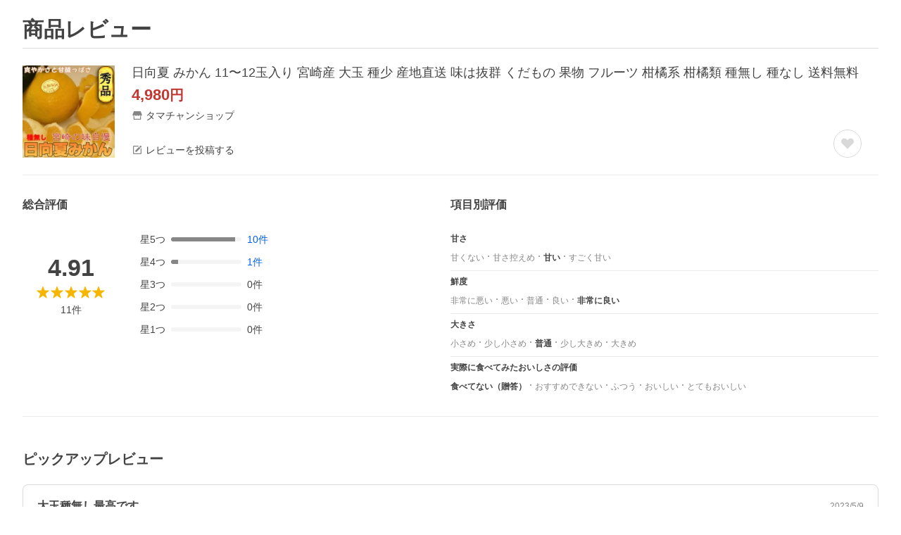

--- FILE ---
content_type: text/html; charset=utf-8
request_url: https://shopping.yahoo.co.jp/review/item/list?store_id=tamachanshop&page_key=hyuganatsu&sc_i=shp_pc_item_review_guide
body_size: 32708
content:
<!DOCTYPE html><html lang="ja"><head><meta charSet="utf-8"/><script>
(function(w,d,s,l,i){w[l]=w[l]||[];w[l].push({'gtm.start':
new Date().getTime(),event:'gtm.js'});var f=d.getElementsByTagName(s)[0],
j=d.createElement(s),dl=l!='dataLayer'?'&l='+l:'';j.async=true;j.src=
'https://www.googletagmanager.com/gtm.js?id='+i+dl;f.parentNode.insertBefore(j,f);
})(window,document,'script','dataLayer','GTM-PWD7BRB8');
</script><title>日向夏 みかん 11〜12玉入り 宮崎産 大玉 種少 産地直送 味は抜群 くだもの 果物 フルーツ 柑橘系 柑橘類 種無し 種なし 送料無料のレビュー・口コミ - Yahoo!ショッピング - PayPayポイントがもらえる！ネット通販</title><meta http-equiv="X-UA-Compatible" content="IE=edge"/><meta name="viewport" content="width=1054"/><meta name="description" content="日向夏 みかん 11〜12玉入り 宮崎産 大玉 種少 産地直送 味は抜群 くだもの 果物 フルーツ 柑橘系 柑橘類 種無し 種なし 送料無料のレビュー・口コミ情報がご覧いただけます。ランキングや口コミも豊富なネット通販。PayPayも使えてさらにお得！スマホアプリも充実で毎日どこからでも気になる商品をその場でお求めいただけます。"/><meta name="keywords" content="レビュー,口コミ,クチコミ,くちこみ,口こみ,評価,感想,参考,評判,比較,人気,お取り寄せ,耳寄り情報,ショッピング,通販,買った,買いました"/><meta name="application-name" content="Yahoo!ショッピング"/><meta name="msapplication-tooltip" content="ネットで通販、オンラインショッピング"/><meta name="msapplication-starturl" content="https://shopping.yahoo.co.jp/"/><meta name="msapplication-navbutton-color" content="#FF8F2D"/><meta name="msapplication-task" content="name=カート/注文履歴; action-uri=https://order.shopping.yahoo.co.jp/cgi-bin/cart-form; icon-uri=https://s.yimg.jp/images/shp_front/img/components/common/ic/pin_shopping.ico"/><meta name="format-detection" content="telephone=no"/><link rel="shortcut icon" href="https://s.yimg.jp/c/icon/s/bsc/2.0/favicon.ico" type="image/vnd.microsoft.icon"/><link rel="icon" href="https://s.yimg.jp/c/icon/s/bsc/2.0/favicon.ico" type="image/vnd.microsoft.icon"/><meta name="robots" content="noindex,nofollow"/><link rel="apple-touch-icon" href="https://s.yimg.jp/images/ipn/wcb/shopping180.png"/><meta property="og:title" content="日向夏 みかん 11〜12玉入り 宮崎産 大玉 種少 産地直送 味は抜群 くだもの 果物 フルーツ 柑橘系 柑橘類 種無し 種なし 送料無料のレビュー・口コミ - Yahoo!ショッピング - PayPayポイントがもらえる！ネット通販"/><meta property="og:type" content="website"/><meta property="og:url" content="https://shopping.yahoo.co.jp/review/item/list?store_id=tamachanshop&amp;page_key=hyuganatsu"/><meta property="og:image" content="https://s.yimg.jp/images/shp_front/pc/front/images/common/img_og_01.png"/><meta property="og:site_name" content="Yahoo!ショッピング"/><meta property="og:description" content="日向夏 みかん 11〜12玉入り 宮崎産 大玉 種少 産地直送 味は抜群 くだもの 果物 フルーツ 柑橘系 柑橘類 種無し 種なし 送料無料のレビュー・口コミ情報がご覧いただけます。ランキングや口コミも豊富なネット通販。PayPayも使えてさらにお得！スマホアプリも充実で毎日どこからでも気になる商品をその場でお求めいただけます。"/><meta property="og:locale" content="ja_JP"/><meta property="fb:app_id" content="318715938194286"/><link rel="alternate" href="android-app://jp.co.yahoo.android.yshopping/yj-shopping/review/item/list?storeid=tamachanshop&amp;pagekey=hyuganatsu"/><link rel="canonical" href="https://shopping.yahoo.co.jp/review/item/list?store_id=tamachanshop&amp;page_key=hyuganatsu"/><link rel="stylesheet" href="https://s.yimg.jp/images/shp_shared_parts/v2/2.0.160/css/pc/style.css"/><script>
          var TLDataContext = {
            ual: {
              pageview : {"opttype":"pc","content_id":"","id_type":"shopping","nopv":"false","mtestid":"","ss_join_id":"","ss_join_id_type":""}
            }
          };
        </script><script async="" src="https://s.yimg.jp/images/ds/managed/1/managed-ual.min.js?tk=e8a95dd8-c2f5-45a4-911a-3524b82a6610&amp;service=shopping"></script><meta name="next-head-count" content="30"/><script id="yjsmhScript"></script><link rel="preload" href="https://s.yimg.jp/images/shp_hestia/review/prod/202601261124/_next/static/css/764.css" as="style"/><link rel="stylesheet" href="https://s.yimg.jp/images/shp_hestia/review/prod/202601261124/_next/static/css/764.css" data-n-p=""/><noscript data-n-css=""></noscript><script defer="" nomodule="" src="https://s.yimg.jp/images/shp_hestia/review/prod/202601261124/_next/static/chunks/polyfills-42372ed130431b0a.js"></script><script src="https://s.yimg.jp/images/shp-delivery/utils/1.1/ptahGlobalCommon.js" defer="" data-nscript="beforeInteractive"></script><script src="https://s.yimg.jp/images/ds/cl/ds-custom-logger-2.2.1.min.js" defer="" data-nscript="beforeInteractive"></script><script src="https://s.yimg.jp/images/shp_hestia/review/prod/202601261124/_next/static/chunks/272.js" defer=""></script><script src="https://s.yimg.jp/images/shp_hestia/review/prod/202601261124/_next/static/chunks/774.js" defer=""></script><script src="https://s.yimg.jp/images/shp_hestia/review/prod/202601261124/_next/static/chunks/179.js" defer=""></script><script src="https://s.yimg.jp/images/shp_hestia/review/prod/202601261124/_next/static/chunks/888.js" defer=""></script><script src="https://s.yimg.jp/images/shp_hestia/review/prod/202601261124/_next/static/chunks/982.js" defer=""></script><script src="https://s.yimg.jp/images/shp_hestia/review/prod/202601261124/_next/static/chunks/153.js" defer=""></script><script src="https://s.yimg.jp/images/shp_hestia/review/prod/202601261124/_next/static/chunks/499.js" defer=""></script><script src="https://s.yimg.jp/images/shp_hestia/review/prod/202601261124/_next/static/chunks/46.js" defer=""></script><script src="https://s.yimg.jp/images/shp_hestia/review/prod/202601261124/_next/static/chunks/237.js" defer=""></script><script src="https://s.yimg.jp/images/shp_hestia/review/prod/202601261124/_next/static/chunks/432.js" defer=""></script><script src="https://s.yimg.jp/images/shp_hestia/review/prod/202601261124/_next/static/chunks/682.js" defer=""></script><script src="https://s.yimg.jp/images/shp_hestia/review/prod/202601261124/_next/static/chunks/419.js" defer=""></script><script src="https://s.yimg.jp/images/shp_hestia/review/prod/202601261124/_next/static/chunks/451.js" defer=""></script><script src="https://s.yimg.jp/images/shp_hestia/review/prod/202601261124/_next/static/chunks/882.js" defer=""></script><script src="https://s.yimg.jp/images/shp_hestia/review/prod/202601261124/_next/static/chunks/620.js" defer=""></script><script src="https://s.yimg.jp/images/shp_hestia/review/prod/202601261124/_next/static/chunks/764.js" defer=""></script><script src="https://s.yimg.jp/images/shp_hestia/review/prod/202601261124/_next/static/chunks/537.js" defer=""></script><script src="https://s.yimg.jp/images/shp_hestia/review/prod/202601261124/_next/static/202601261124/_buildManifest.js" defer=""></script><script src="https://s.yimg.jp/images/shp_hestia/review/prod/202601261124/_next/static/202601261124/_ssgManifest.js" defer=""></script></head><body><div id="wrapper"><div id="__next"><noscript><iframe src="https://www.googletagmanager.com/ns.html?id=GTM-PWD7BRB8" height="0" width="0" style="display:none;visibility:hidden"></iframe></noscript><script>
        if (typeof YAHOO == 'undefined') {
          var YAHOO = {};
          YAHOO.JP = {};
          YAHOO.JP.shp = {};
        } else if (typeof YAHOO.JP == 'undefined') {
          YAHOO.JP = {};
          YAHOO.JP.shp = {};
        } else if (typeof YAHOO.JP.shp == 'undefined') {
          YAHOO.JP.shp = {};
        }
        YAHOO.JP.shp.data = {"status":{"cross_device_id":"","device":1,"login":false}};
      </script><div class="PageFrame style_ReviewTemplate__mRFNO"><header class="PageFrame__header"><div class="CenteredContainer"><shp-masthead ssr="true"><div><div class="front-delivery-display" data-ui-library-version="2.0.229" style="display:none"><link rel="stylesheet" href="https://s.yimg.jp/images/shp_shared_parts/v2/2.0.229/css/__scoped__/_frontDelivery/pc/style.css"/><div class="MastheadBeta____20229 front-delivery-reset____20229"><div class="MastheadBeta__body____20229" id="msthd"><div class="MastheadBeta__logo____20229"><a href="https://shopping.yahoo.co.jp/" class="MastheadBeta__logoLink____20229" data-cl-params="_cl_link:logo;_cl_position:0"><img src="https://s.yimg.jp/c/logo/f/2.0/shopping_r_34_2x.png" alt="Yahoo!ショッピング" width="238" height="34" class="ServiceLogo____20229 ServiceLogo--shopping____20229"/></a></div><div class="MastheadBeta__mainBox____20229"><p>IDでもっと便利に<a href="https://account.edit.yahoo.co.jp/registration?.src=shp&amp;.done=" rel="nofollow" data-cl-params="_cl_link:account;_cl_position:1"><em>新規取得</em></a></p><p><a href="https://login.yahoo.co.jp/config/login?.src=shp&amp;.intl=jp&amp;.done=" rel="nofollow" data-cl-params="_cl_link:account;_cl_position:2"><em>ログイン</em></a></p></div><div class="MastheadBeta__linkBox____20229"><ul class="MastheadBeta__links____20229"><li class="MastheadBeta__link____20229 MastheadBeta__link--emphasis____20229"><a href="https://www.yahoo.co.jp/" data-cl-params="_cl_link:common;_cl_position:0">Yahoo! JAPAN</a></li><li class="MastheadBeta__link____20229"><a href="https://business-ec.yahoo.co.jp/shopping/" data-cl-params="_cl_link:common;_cl_position:1">無料でお店を開こう！</a></li><li class="MastheadBeta__link____20229"><a href="https://support.yahoo-net.jp/PccShopping/s/" data-cl-params="_cl_link:common;_cl_position:2">ヘルプ</a></li></ul></div></div></div></div></div></shp-masthead><div class=""><div id="TEMPLA_EMG"></div></div><shp-message-header ssr="true"><div></div></shp-message-header><shp-search-header ssr="true"><div><div class="front-delivery-display" data-ui-library-version="2.0.229" style="display:none"><link rel="stylesheet" href="https://s.yimg.jp/images/shp_shared_parts/v2/2.0.229/css/__scoped__/_frontDelivery/pc/style.css"/><div class="SearchHeader____20229 front-delivery-reset____20229"><div data-search-header-main="true" class="SearchHeader__main____20229"><div class="SearchHeader__item____20229"><div class="SearchHeader__searchBoxWrapper____20229"><div class="SearchBox____20229"><form id="h_srch" class="SearchBox__form____20229" role="search" action="https://shopping.yahoo.co.jp/search"><div class="SearchBox__main____20229 SearchBox__main--gray____20229"><input type="search" placeholder="何をお探しですか？" name="p" autoComplete="off" aria-label="検索キーワード" class="SearchBox__inputField____20229" value=""/><div class="SearchBox__optionTriggerWrapper____20229"><button type="button" class="Button____20229 Button--blackTransparent____20229 SearchBox__optionTrigger____20229" data-cl-params="_cl_link:srchcond;_cl_position:0"><span><span class="SearchBox__optionButton____20229"><svg width="48" height="48" viewBox="0 0 48 48" aria-hidden="true" class="Symbol____20229 SearchBox__optionIcon____20229"><path fill-rule="evenodd" clip-rule="evenodd" d="M36 22H26V12c0-1.104-.896-2-2-2s-2 .896-2 2v10H12c-1.104 0-2 .896-2 2s.896 2 2 2h10v10c0 1.104.896 2 2 2s2-.896 2-2V26h10c1.104 0 2-.896 2-2s-.896-2-2-2Z"></path></svg><span class="SearchBox__optionText____20229">こだわり条件</span></span></span></button></div><div class="SearchBox__submitButtonWrapper____20229"><button type="submit" class="Button____20229 Button--blackTransparent____20229 SearchBox__submitButton____20229"><span><svg width="48" height="48" viewBox="0 0 48 48" role="img" aria-label="検索する" class="Symbol____20229 SearchBox__searchIcon____20229"><path fill-rule="evenodd" clip-rule="evenodd" d="M21 32c-6.075 0-11-4.925-11-11s4.925-11 11-11 11 4.925 11 11-4.925 11-11 11Zm20.414 6.586-8.499-8.499C34.842 27.563 36 24.421 36 21c0-8.284-6.716-15-15-15-8.284 0-15 6.716-15 15 0 8.284 6.716 15 15 15 3.42 0 6.563-1.157 9.086-3.085l8.5 8.499c.781.781 2.047.781 2.828 0 .781-.781.781-2.047 0-2.828Z"></path></svg></span></button></div></div><input type="hidden" name="aq" value=""/><input type="hidden" name="oq" value=""/><input type="hidden" name="sc_i" value="shopping-pc-web-search-suggest-h_srch-srchbtn-sgstfrom---h_srch-kwd"/></form></div></div><ul id="h_nav" class="SearchHeader__nav____20229"><li class="SearchHeader__navItem____20229"><div role="status" style="visibility:hidden" class="SearchHeader__addedItems____20229"><div role="img" class="SearchHeader__addedItemsImage____20229"><div style="visibility:hidden" class="SearchHeader__addedItem____20229 SearchHeader__addedItem--first____20229" aria-hidden="true"><p class="SearchHeader__addedItemMessage____20229">カートに追加しました</p><div class="SearchHeader__addedItemBody____20229"></div></div><div style="visibility:hidden" class="SearchHeader__addedItem____20229 SearchHeader__addedItem--second____20229"></div><div style="visibility:hidden" class="SearchHeader__addedItem____20229 SearchHeader__addedItem--third____20229"></div></div></div><a href="https://order.shopping.yahoo.co.jp/cgi-bin/cart-form?sc_i=shp_pc_top_searchBox_cart" class="SearchHeader__navItemInner____20229" rel="nofollow" aria-label="カート" data-cl-params="_cl_link:cart;_cl_position:0"><svg width="48" height="48" viewBox="0 0 48 48" aria-hidden="true" class="Symbol____20229 SearchHeader__navItemIcon____20229"><path d="M7 6c-1.1046 0-2 .8954-2 2s.8954 2 2 2h2.7944l4.1232 15.3879c.0161.0602.0348.119.0559.1763l-1.3888 4.5425c-.2002.6549-.0478 1.3334.3486 1.8316C13.2695 32.57 13.9345 33 14.7 33h22c1.1046 0 2-.8954 2-2s-.8954-2-2-2H17.1059l.9172-3H36.7c1.0541 0 1.9178-.8155 1.9945-1.85a2.5028 2.5028 0 0 0 .0155-.0486l3.216-10.5193c.323-1.0563-.2715-2.1744-1.3278-2.4974A1.9963 1.9963 0 0 0 39.9005 11H14.2034l-.8221-3.0682a2.01 2.01 0 0 0-.1217-.3337C13.0736 6.6861 12.2669 6 11.3 6H7ZM18 42c2.2091 0 4-1.7909 4-4 0-2.2091-1.7909-4-4-4-2.2091 0-4 1.7909-4 4 0 2.2091 1.7909 4 4 4ZM38 38c0 2.2091-1.7909 4-4 4-2.2091 0-4-1.7909-4-4 0-2.2091 1.7909-4 4-4 2.2091 0 4 1.7909 4 4Z"></path></svg><span aria-hidden="true" class="SearchHeader__navItemText____20229">カート</span></a></li><li class="SearchHeader__navItem____20229"><a href="https://shopping.yahoo.co.jp/my/wishlist/item?sc_i=shp_pc_top_searchBox_watchlist" class="SearchHeader__navItemInner____20229" rel="nofollow" data-cl-params="_cl_link:fav;_cl_position:0"><svg width="48" height="48" viewBox="0 0 48 48" aria-hidden="true" class="Symbol____20229 SearchHeader__navItemIcon____20229"><path fill-rule="evenodd" clip-rule="evenodd" d="M39.4013 11.5708c-3.465-3.428-9.084-3.428-12.55 0l-2.851 2.82-2.852-2.82c-3.465-3.428-9.084-3.428-12.55 0-3.465 3.425-3.465 8.981 0 12.407l2.853 2.821-.001.001 12.195 12.055c.195.194.514.194.71 0l1.04-1.029c.001 0 .001 0 .001-.001l11.153-11.025-.001-.001 2.853-2.821c3.465-3.426 3.465-8.982 0-12.407Z"></path></svg><span class="SearchHeader__navItemText____20229">お気に入り</span></a></li><li class="SearchHeader__navItem____20229"><a href="https://odhistory.shopping.yahoo.co.jp/cgi-bin/history-list?sc_i=shp_pc_top_searchBox_order_history" class="SearchHeader__navItemInner____20229" rel="nofollow" data-cl-params="_cl_link:ordhist;_cl_position:0"><svg width="48" height="48" viewBox="0 0 48 48" aria-hidden="true" class="Symbol____20229 SearchHeader__navItemIcon____20229"><path d="M9.1322 26C10.11 33.3387 16.3938 39 24 39c8.2843 0 15-6.7157 15-15S32.2843 9 24 9c-4.6514 0-8.8083 2.1171-11.5596 5.4404l2.8525 2.8525c.63.63.1838 1.7071-.7071 1.7071H6c-.5523 0-1-.4477-1-1V9.4142c0-.8909 1.0771-1.337 1.7071-.707l2.895 2.8948C13.0862 7.5593 18.2442 5 24 5c10.4934 0 19 8.5066 19 19s-8.5066 19-19 19c-9.8179 0-17.8966-7.4467-18.896-17h4.0282Z"></path><path d="M29.8653 17.1217c.3174-.6951.0599-1.5306-.6153-1.9205-.7174-.4142-1.6348-.1684-2.049.5491l-3.2012 5.5437-3.2008-5.5437-.0781-.1217c-.4433-.6224-1.2957-.8172-1.9709-.4274-.7174.4142-.9632 1.3316-.549 2.0491L21.5208 23h-1.9537C18.7015 23 18 23.6715 18 24.5s.7015 1.5 1.5671 1.5h2.9327v1h-2.9327C18.7015 27 18 27.6715 18 28.5s.7015 1.5 1.5671 1.5h2.9327l.0002 3.5c0 .829.671 1.5 1.5 1.5s1.5-.671 1.5-1.5l-.0002-3.5h2.9333c.8655 0 1.567-.6715 1.567-1.5s-.7015-1.5-1.567-1.5h-2.9333v-1h2.9333c.8655 0 1.567-.6715 1.567-1.5s-.7015-1.5-1.567-1.5h-1.9543l3.3202-5.7497.0663-.1286Z"></path></svg><span class="SearchHeader__navItemText____20229">注文履歴</span></a></li><li class="SearchHeader__navItem____20229"><a href="https://shopping.yahoo.co.jp/my/new?sc_i=shp_pc_top_searchBox_newinfo" class="SearchHeader__navItemInner____20229" rel="nofollow" aria-label="新着情報" data-cl-params="_cl_link:newinfo;_cl_position:0"><svg width="48" height="48" viewBox="0 0 48 48" aria-hidden="true" class="Symbol____20229 SearchHeader__navItemIcon____20229"><path d="m40.7925 32.314.1401.1172c1.453 1.218 1.25 2.751.413 3.745-.838.993-2.35.824-2.35.824H9.0046s-1.512.169-2.35-.824c-.837-.994-1.04-2.527.413-3.745l.14-.1172c1.45-1.2123 3.5398-2.9597 5.219-7.2088.691-1.7477.9939-4.1123 1.3039-6.5333.4685-3.6573.9534-7.4435 2.8181-9.4267 3.217-3.42 7.451-3.14 7.451-3.14s4.235-.28 7.452 3.14c1.8646 1.9832 2.3495 5.7694 2.818 9.4267.3101 2.421.6129 4.7856 1.304 6.5333 1.6791 4.2491 3.7689 5.9965 5.2189 7.2088ZM23.9999 42.005c-2.052 0-3.81-1.237-4.581-3.005h9.162c-.77 1.768-2.529 3.005-4.581 3.005Z"></path></svg><span aria-hidden="true" class="SearchHeader__navItemText____20229">新着情報</span></a></li><li class="SearchHeader__navItem____20229"><a href="https://shopping.yahoo.co.jp/my?sc_i=shp_pc_top_searchBox_my" class="SearchHeader__navItemInner____20229" rel="nofollow" data-cl-params="_cl_link:myshp;_cl_position:0"><svg width="48" height="48" viewBox="0 0 48 48" aria-hidden="true" class="Symbol____20229 SearchHeader__navItemIcon____20229"><path fill-rule="evenodd" clip-rule="evenodd" d="M21.9997 28.0001a39.938 39.938 0 0 1 4.001.2042L26.0001 42l-18.9944.0001c-.593 0-1.058-.527-1.001-1.144l.0516-.5166c.0098-.0923.0203-.1875.0314-.2853l.075-.6171c.014-.1075.0286-.2172.044-.3289l.1021-.691c.3915-2.486 1.1519-5.6067 2.593-7.0861 2.186-2.2467 7.135-3.0716 11.0379-3.2761l.7187-.0313.6885-.0179c.2239-.0039.4418-.0057.6528-.0057ZM40.5001 39c.8285 0 1.5.6716 1.5 1.5s-.6715 1.5-1.5 1.5h-11c-.8284 0-1.5-.6716-1.5-1.5s.6716-1.5 1.5-1.5h11Zm0-5c.8285 0 1.5.6716 1.5 1.5s-.6715 1.5-1.5 1.5h-11c-.8284 0-1.5-.6716-1.5-1.5s.6716-1.5 1.5-1.5h11Zm0-5c.8285 0 1.5.6716 1.5 1.5s-.6715 1.5-1.5 1.5h-11c-.8284 0-1.5-.6716-1.5-1.5s.6716-1.5 1.5-1.5h11Zm-18.5-23c4.418 0 8 3.996 8 8.918 0 4.922-2.864 11.082-8 11.082-5.226 0-8-6.16-8-11.082 0-4.922 3.581-8.918 8-8.918Z"></path></svg><span class="SearchHeader__navItemText____20229">マイページ</span></a></li></ul></div></div></div></div></div></shp-search-header></div></header><main class="PageFrame__main style_ReviewTemplate__main__dnpE4"><div class="CenteredContainer"><div class="style_PageTitle__8V374 style_ReviewTemplate__pageTitle__hx36l"><h1 class="style_PageTitle__text__XNbPf">商品レビュー</h1></div><div id="itmrvw"><div class="style_ItemInfo__vCBRp"><div class="style_ItemDetail__NLufV"><a href="https://store.shopping.yahoo.co.jp/tamachanshop/hyuganatsu.html" data-cl-params="_cl_link:img;_cl_position:0;" class="style_ItemDetail__itemImageLink__XLxQs"><img src="https://item-shopping.c.yimg.jp/i/j/tamachanshop_hyuganatsu" width="131" height="131" alt="日向夏 みかん 11〜12玉入り 宮崎産 大玉 種少 産地直送 味は抜群 くだもの 果物 フルーツ 柑橘系 柑橘類 種無し 種なし 送料無料" class="style_ItemDetail__itemImage__R_j_8"/></a><div class="style_ItemDetail__body__Ll0K8"><div class="style_ItemDetail__bodyTop__pCU_r"><p class="style_ItemDetail__itemName__vkSWH"><a class="style_ItemDetail__itemNameText__25H6f" href="https://store.shopping.yahoo.co.jp/tamachanshop/hyuganatsu.html" data-cl-params="_cl_link:title;_cl_position:0;">日向夏 みかん 11〜12玉入り 宮崎産 大玉 種少 産地直送 味は抜群 くだもの 果物 フルーツ 柑橘系 柑橘類 種無し 種なし 送料無料</a></p><p class="style_ItemDetail__itemPrice__PiM8z"><span class="style_ItemDetail__itemPriceDetail__xrmU6">4,980</span>円</p><p><a class="style_ItemDetail__storeName__uZ34y" href="https://store.shopping.yahoo.co.jp/tamachanshop" data-cl-params="_cl_link:store;_cl_position:0;"><svg width="48" height="48" viewBox="0 0 48 48" aria-hidden="true" class="Symbol style_ItemDetail__symbol__PqZsx"><path fill-rule="evenodd" clip-rule="evenodd" d="M10 42a2 2 0 0 1-2-2V28h4v10h24V28h4v12a2 2 0 0 1-1.85 2H10Zm33.58-23L38 6H10L4.42 19A4.98 4.98 0 0 0 9 26a5 5 0 0 0 5-5 5 5 0 0 0 10 0 5 5 0 0 0 10 0 5 5 0 1 0 9.58-2Z"></path></svg><span class="style_ItemDetail__storeNameText__tebrG">タマチャンショップ</span></a></p></div><div class="style_ItemDetail__bodyBottom__83by4"><p><a class="style_ItemDetail__postReviewLink__CHiL4" href="https://shopping.yahoo.co.jp/review/contribution/list#review_category" data-cl-params="_cl_link:ohrev;_cl_position:0;"><svg width="48" height="48" viewBox="0 0 48 48" aria-hidden="true" class="Symbol style_ItemDetail__symbol__PqZsx"><path d="M38 20.5V38H10V10h17.5l4-4H10c-2.2 0-4 1.8-4 4v28c0 2.2 1.8 4 4 4h28c2.2 0 4-1.8 4-4V16.5l-4 4Z"></path><path d="M16 31.58c0 .21.22.39.43.39l5.11.02L37 16.47 31.51 11 16 26.55v5.03ZM41.07 7.98a3.07 3.07 0 0 1 0 4.32L38.38 15 33 9.6l2.69-2.7a3.03 3.03 0 0 1 4.3 0l1.08 1.08Z"></path></svg><span>レビューを投稿する</span></a></p><button aria-label="お気に入りから削除" type="button" class="style_ItemDetail__favoriteButton__wsxw_ style_ItemDetail__favoriteButton--added__t241G style_ItemDetail__favoriteButton--none__F7MCy" data-cl-params="_cl_link:fav;_cl_position:0;"><svg width="48" height="48" viewBox="0 0 48 48" aria-hidden="true" class="Symbol"><path fill-rule="evenodd" clip-rule="evenodd" d="M39.4 11.57a8.94 8.94 0 0 0-12.55 0L24 14.4l-2.85-2.82a8.94 8.94 0 0 0-12.55 0 8.7 8.7 0 0 0 0 12.4l2.85 2.83 12.2 12.05c.2.2.51.2.7 0l1.05-1.02L36.55 26.8l2.85-2.82a8.7 8.7 0 0 0 0-12.4Z"></path></svg></button><button aria-label="お気に入りに追加" type="button" class="style_ItemDetail__favoriteButton__wsxw_" data-cl-params="_cl_link:fav;_cl_position:0;ext_act:item_fav;"><svg width="48" height="48" viewBox="0 0 48 48" aria-hidden="true" class="Symbol"><path fill-rule="evenodd" clip-rule="evenodd" d="M39.4 11.57a8.94 8.94 0 0 0-12.55 0L24 14.4l-2.85-2.82a8.94 8.94 0 0 0-12.55 0 8.7 8.7 0 0 0 0 12.4l2.85 2.83 12.2 12.05c.2.2.51.2.7 0l1.05-1.02L36.55 26.8l2.85-2.82a8.7 8.7 0 0 0 0-12.4Z"></path></svg></button></div></div></div><div class="style_ReviewFrame__n4wP1"><div class="style_ReviewSummary__UxDMj"><div class="style_ReviewSummary__title__MXECF"><p class="style_ReviewSummary__titleText__DwMjh">総合評価</p></div><div class="style_ReviewSummary__main__J6JiL"><div class="style_ReviewSummary__mainLeft__eLLwb"><p class="style_ReviewSummary__average__RHx3G">4.91</p><span class="Review style_ReviewSummary__star__1P_RJ"><span class="Review__stars" role="img" aria-label="5点中5点の評価"><span class="Review__starWrapper"><span class="Review__star Review__star--colored"><svg width="48" height="48" viewBox="0 0 48 48" aria-hidden="true" class="Symbol"><path fill-rule="evenodd" clip-rule="evenodd" d="M34.66 42.56 24 34.86l-10.65 7.7a1.04 1.04 0 0 1-1.24 0 1.06 1.06 0 0 1-.38-1.2l4.1-12.57-10.44-8.5c-.35-.28-.48-.79-.33-1.21.15-.42.54-.75.99-.75h12.86L23 6.68c.15-.42.54-.68.99-.68.44 0 .84.25.99.67l4.1 11.66h12.86c.45 0 .84.33.99.75.15.42.02.91-.33 1.2l-10.43 8.5 4.08 12.58a1.07 1.07 0 0 1-1 1.4c-.2 0-.42-.07-.6-.2Z"></path></svg></span></span><span class="Review__starWrapper"><span class="Review__star Review__star--colored"><svg width="48" height="48" viewBox="0 0 48 48" aria-hidden="true" class="Symbol"><path fill-rule="evenodd" clip-rule="evenodd" d="M34.66 42.56 24 34.86l-10.65 7.7a1.04 1.04 0 0 1-1.24 0 1.06 1.06 0 0 1-.38-1.2l4.1-12.57-10.44-8.5c-.35-.28-.48-.79-.33-1.21.15-.42.54-.75.99-.75h12.86L23 6.68c.15-.42.54-.68.99-.68.44 0 .84.25.99.67l4.1 11.66h12.86c.45 0 .84.33.99.75.15.42.02.91-.33 1.2l-10.43 8.5 4.08 12.58a1.07 1.07 0 0 1-1 1.4c-.2 0-.42-.07-.6-.2Z"></path></svg></span></span><span class="Review__starWrapper"><span class="Review__star Review__star--colored"><svg width="48" height="48" viewBox="0 0 48 48" aria-hidden="true" class="Symbol"><path fill-rule="evenodd" clip-rule="evenodd" d="M34.66 42.56 24 34.86l-10.65 7.7a1.04 1.04 0 0 1-1.24 0 1.06 1.06 0 0 1-.38-1.2l4.1-12.57-10.44-8.5c-.35-.28-.48-.79-.33-1.21.15-.42.54-.75.99-.75h12.86L23 6.68c.15-.42.54-.68.99-.68.44 0 .84.25.99.67l4.1 11.66h12.86c.45 0 .84.33.99.75.15.42.02.91-.33 1.2l-10.43 8.5 4.08 12.58a1.07 1.07 0 0 1-1 1.4c-.2 0-.42-.07-.6-.2Z"></path></svg></span></span><span class="Review__starWrapper"><span class="Review__star Review__star--colored"><svg width="48" height="48" viewBox="0 0 48 48" aria-hidden="true" class="Symbol"><path fill-rule="evenodd" clip-rule="evenodd" d="M34.66 42.56 24 34.86l-10.65 7.7a1.04 1.04 0 0 1-1.24 0 1.06 1.06 0 0 1-.38-1.2l4.1-12.57-10.44-8.5c-.35-.28-.48-.79-.33-1.21.15-.42.54-.75.99-.75h12.86L23 6.68c.15-.42.54-.68.99-.68.44 0 .84.25.99.67l4.1 11.66h12.86c.45 0 .84.33.99.75.15.42.02.91-.33 1.2l-10.43 8.5 4.08 12.58a1.07 1.07 0 0 1-1 1.4c-.2 0-.42-.07-.6-.2Z"></path></svg></span></span><span class="Review__starWrapper"><span class="Review__star Review__star--colored"><svg width="48" height="48" viewBox="0 0 48 48" aria-hidden="true" class="Symbol"><path fill-rule="evenodd" clip-rule="evenodd" d="M34.66 42.56 24 34.86l-10.65 7.7a1.04 1.04 0 0 1-1.24 0 1.06 1.06 0 0 1-.38-1.2l4.1-12.57-10.44-8.5c-.35-.28-.48-.79-.33-1.21.15-.42.54-.75.99-.75h12.86L23 6.68c.15-.42.54-.68.99-.68.44 0 .84.25.99.67l4.1 11.66h12.86c.45 0 .84.33.99.75.15.42.02.91-.33 1.2l-10.43 8.5 4.08 12.58a1.07 1.07 0 0 1-1 1.4c-.2 0-.42-.07-.6-.2Z"></path></svg></span></span></span></span><p class="style_ReviewSummary__reviewCount__i7a9A"><span>11<!-- -->件</span></p></div><div><ul class="style_ReviewSummary__rateCountList__ZN0H3"><li><a class="style_ReviewSummary__rateCountListItem___8CsF" data-cl-params="_cl_link:itmrvwal;_cl_position:5;" href="#itmrvlst"><span class="style_ReviewSummary__rateCountListItemText__i8yZg">星<!-- -->5<!-- -->つ</span><div class="style_ReviewSummary__progress__Oh4HN"><div class="style_ReviewSummary__progressBackground__BeM78"><div class="style_ReviewSummary__progressBar__7IjsN" style="width:91%"></div></div></div><span>10<!-- -->件</span></a></li><li><a class="style_ReviewSummary__rateCountListItem___8CsF" data-cl-params="_cl_link:itmrvwal;_cl_position:4;" href="#itmrvlst"><span class="style_ReviewSummary__rateCountListItemText__i8yZg">星<!-- -->4<!-- -->つ</span><div class="style_ReviewSummary__progress__Oh4HN"><div class="style_ReviewSummary__progressBackground__BeM78"><div class="style_ReviewSummary__progressBar__7IjsN" style="width:10%"></div></div></div><span>1<!-- -->件</span></a></li><li><span class="style_ReviewSummary__rateCountListItem___8CsF"><span class="style_ReviewSummary__rateCountListItemText__i8yZg">星<!-- -->3<!-- -->つ</span><div class="style_ReviewSummary__progress__Oh4HN"><div class="style_ReviewSummary__progressBackground__BeM78"><div class="style_ReviewSummary__progressBar__7IjsN" style="width:0%"></div></div></div><span>0<!-- -->件</span></span></li><li><span class="style_ReviewSummary__rateCountListItem___8CsF"><span class="style_ReviewSummary__rateCountListItemText__i8yZg">星<!-- -->2<!-- -->つ</span><div class="style_ReviewSummary__progress__Oh4HN"><div class="style_ReviewSummary__progressBackground__BeM78"><div class="style_ReviewSummary__progressBar__7IjsN" style="width:0%"></div></div></div><span>0<!-- -->件</span></span></li><li><span class="style_ReviewSummary__rateCountListItem___8CsF"><span class="style_ReviewSummary__rateCountListItemText__i8yZg">星<!-- -->1<!-- -->つ</span><div class="style_ReviewSummary__progress__Oh4HN"><div class="style_ReviewSummary__progressBackground__BeM78"><div class="style_ReviewSummary__progressBar__7IjsN" style="width:0%"></div></div></div><span>0<!-- -->件</span></span></li></ul></div></div></div><div class="style_SubIndexSummary__zSH95"><div class="style_SubIndexSummary__title__by48N"><p class="style_SubIndexSummary__titleText__OilH6">項目別評価</p></div><ul class="style_SubIndexSummary__subIndexList__Sw6on"><li class="style_SubIndexSummary__subIndexContent__99YdL"><p class="style_SubIndexSummary__subIndexTitle__xAjtB">甘さ</p><p class="style_SubIndexSummary__notice__BcRGv"><span class="">甘くない</span><span class="style_SubIndexSummary__rangeConnectSymbol__S90bO"><svg width="48" height="48" viewBox="0 0 48 48" aria-hidden="true" class="Symbol"><circle cx="24" cy="24" r="4"></circle></svg></span><span class="">甘さ控えめ</span><span class="style_SubIndexSummary__rangeConnectSymbol__S90bO"><svg width="48" height="48" viewBox="0 0 48 48" aria-hidden="true" class="Symbol"><circle cx="24" cy="24" r="4"></circle></svg></span><span class="style_SubIndexSummary__currentRange__CJQl6">甘い</span><span class="style_SubIndexSummary__rangeConnectSymbol__S90bO"><svg width="48" height="48" viewBox="0 0 48 48" aria-hidden="true" class="Symbol"><circle cx="24" cy="24" r="4"></circle></svg></span><span class="">すごく甘い</span></p></li><li class="style_SubIndexSummary__subIndexContent__99YdL"><p class="style_SubIndexSummary__subIndexTitle__xAjtB">鮮度</p><p class="style_SubIndexSummary__notice__BcRGv"><span class="">非常に悪い</span><span class="style_SubIndexSummary__rangeConnectSymbol__S90bO"><svg width="48" height="48" viewBox="0 0 48 48" aria-hidden="true" class="Symbol"><circle cx="24" cy="24" r="4"></circle></svg></span><span class="">悪い</span><span class="style_SubIndexSummary__rangeConnectSymbol__S90bO"><svg width="48" height="48" viewBox="0 0 48 48" aria-hidden="true" class="Symbol"><circle cx="24" cy="24" r="4"></circle></svg></span><span class="">普通</span><span class="style_SubIndexSummary__rangeConnectSymbol__S90bO"><svg width="48" height="48" viewBox="0 0 48 48" aria-hidden="true" class="Symbol"><circle cx="24" cy="24" r="4"></circle></svg></span><span class="">良い</span><span class="style_SubIndexSummary__rangeConnectSymbol__S90bO"><svg width="48" height="48" viewBox="0 0 48 48" aria-hidden="true" class="Symbol"><circle cx="24" cy="24" r="4"></circle></svg></span><span class="style_SubIndexSummary__currentRange__CJQl6">非常に良い</span></p></li><li class="style_SubIndexSummary__subIndexContent__99YdL"><p class="style_SubIndexSummary__subIndexTitle__xAjtB">大きさ</p><p class="style_SubIndexSummary__notice__BcRGv"><span class="">小さめ</span><span class="style_SubIndexSummary__rangeConnectSymbol__S90bO"><svg width="48" height="48" viewBox="0 0 48 48" aria-hidden="true" class="Symbol"><circle cx="24" cy="24" r="4"></circle></svg></span><span class="">少し小さめ</span><span class="style_SubIndexSummary__rangeConnectSymbol__S90bO"><svg width="48" height="48" viewBox="0 0 48 48" aria-hidden="true" class="Symbol"><circle cx="24" cy="24" r="4"></circle></svg></span><span class="style_SubIndexSummary__currentRange__CJQl6">普通</span><span class="style_SubIndexSummary__rangeConnectSymbol__S90bO"><svg width="48" height="48" viewBox="0 0 48 48" aria-hidden="true" class="Symbol"><circle cx="24" cy="24" r="4"></circle></svg></span><span class="">少し大きめ</span><span class="style_SubIndexSummary__rangeConnectSymbol__S90bO"><svg width="48" height="48" viewBox="0 0 48 48" aria-hidden="true" class="Symbol"><circle cx="24" cy="24" r="4"></circle></svg></span><span class="">大きめ</span></p></li><li class="style_SubIndexSummary__subIndexContent__99YdL"><p class="style_SubIndexSummary__subIndexTitle__xAjtB">実際に食べてみたおいしさの評価</p><p class="style_SubIndexSummary__notice__BcRGv"><span class="style_SubIndexSummary__currentRange__CJQl6">食べてない（贈答）</span><span class="style_SubIndexSummary__rangeConnectSymbol__S90bO"><svg width="48" height="48" viewBox="0 0 48 48" aria-hidden="true" class="Symbol"><circle cx="24" cy="24" r="4"></circle></svg></span><span class="">おすすめできない</span><span class="style_SubIndexSummary__rangeConnectSymbol__S90bO"><svg width="48" height="48" viewBox="0 0 48 48" aria-hidden="true" class="Symbol"><circle cx="24" cy="24" r="4"></circle></svg></span><span class="">ふつう</span><span class="style_SubIndexSummary__rangeConnectSymbol__S90bO"><svg width="48" height="48" viewBox="0 0 48 48" aria-hidden="true" class="Symbol"><circle cx="24" cy="24" r="4"></circle></svg></span><span class="">おいしい</span><span class="style_SubIndexSummary__rangeConnectSymbol__S90bO"><svg width="48" height="48" viewBox="0 0 48 48" aria-hidden="true" class="Symbol"><circle cx="24" cy="24" r="4"></circle></svg></span><span class="">とてもおいしい</span></p></li></ul></div></div></div></div><div id="rvwpick" class="style_PickUpReview__HVs6T"><p class="style_PickUpReview__title__sFhCs">ピックアップレビュー</p><div class="style_ReviewDetail__tyiy7" data-review-id="ac0bf79f-48cf-4dc4-9ce3-23b499d71d6a" data-review-createtime="2023-05-09T13:18:44+09:00"><div class="style_ReviewDetail__heading__M93hp"><p class="style_ReviewDetail__reviewTitle__Px1YN">大玉種無し最高です</p><p class="style_ReviewDetail__postedTime___f8K1">2023/5/9</p></div><div class="style_ReviewDetail__heading__M93hp"><span class="Review style_ReviewDetail__reviewStar__O7ScI"><span class="Review__stars" role="img" aria-label="5点中5点の評価"><span class="Review__starWrapper"><span class="Review__star Review__star--colored"><svg width="48" height="48" viewBox="0 0 48 48" aria-hidden="true" class="Symbol"><path fill-rule="evenodd" clip-rule="evenodd" d="M34.66 42.56 24 34.86l-10.65 7.7a1.04 1.04 0 0 1-1.24 0 1.06 1.06 0 0 1-.38-1.2l4.1-12.57-10.44-8.5c-.35-.28-.48-.79-.33-1.21.15-.42.54-.75.99-.75h12.86L23 6.68c.15-.42.54-.68.99-.68.44 0 .84.25.99.67l4.1 11.66h12.86c.45 0 .84.33.99.75.15.42.02.91-.33 1.2l-10.43 8.5 4.08 12.58a1.07 1.07 0 0 1-1 1.4c-.2 0-.42-.07-.6-.2Z"></path></svg></span></span><span class="Review__starWrapper"><span class="Review__star Review__star--colored"><svg width="48" height="48" viewBox="0 0 48 48" aria-hidden="true" class="Symbol"><path fill-rule="evenodd" clip-rule="evenodd" d="M34.66 42.56 24 34.86l-10.65 7.7a1.04 1.04 0 0 1-1.24 0 1.06 1.06 0 0 1-.38-1.2l4.1-12.57-10.44-8.5c-.35-.28-.48-.79-.33-1.21.15-.42.54-.75.99-.75h12.86L23 6.68c.15-.42.54-.68.99-.68.44 0 .84.25.99.67l4.1 11.66h12.86c.45 0 .84.33.99.75.15.42.02.91-.33 1.2l-10.43 8.5 4.08 12.58a1.07 1.07 0 0 1-1 1.4c-.2 0-.42-.07-.6-.2Z"></path></svg></span></span><span class="Review__starWrapper"><span class="Review__star Review__star--colored"><svg width="48" height="48" viewBox="0 0 48 48" aria-hidden="true" class="Symbol"><path fill-rule="evenodd" clip-rule="evenodd" d="M34.66 42.56 24 34.86l-10.65 7.7a1.04 1.04 0 0 1-1.24 0 1.06 1.06 0 0 1-.38-1.2l4.1-12.57-10.44-8.5c-.35-.28-.48-.79-.33-1.21.15-.42.54-.75.99-.75h12.86L23 6.68c.15-.42.54-.68.99-.68.44 0 .84.25.99.67l4.1 11.66h12.86c.45 0 .84.33.99.75.15.42.02.91-.33 1.2l-10.43 8.5 4.08 12.58a1.07 1.07 0 0 1-1 1.4c-.2 0-.42-.07-.6-.2Z"></path></svg></span></span><span class="Review__starWrapper"><span class="Review__star Review__star--colored"><svg width="48" height="48" viewBox="0 0 48 48" aria-hidden="true" class="Symbol"><path fill-rule="evenodd" clip-rule="evenodd" d="M34.66 42.56 24 34.86l-10.65 7.7a1.04 1.04 0 0 1-1.24 0 1.06 1.06 0 0 1-.38-1.2l4.1-12.57-10.44-8.5c-.35-.28-.48-.79-.33-1.21.15-.42.54-.75.99-.75h12.86L23 6.68c.15-.42.54-.68.99-.68.44 0 .84.25.99.67l4.1 11.66h12.86c.45 0 .84.33.99.75.15.42.02.91-.33 1.2l-10.43 8.5 4.08 12.58a1.07 1.07 0 0 1-1 1.4c-.2 0-.42-.07-.6-.2Z"></path></svg></span></span><span class="Review__starWrapper"><span class="Review__star Review__star--colored"><svg width="48" height="48" viewBox="0 0 48 48" aria-hidden="true" class="Symbol"><path fill-rule="evenodd" clip-rule="evenodd" d="M34.66 42.56 24 34.86l-10.65 7.7a1.04 1.04 0 0 1-1.24 0 1.06 1.06 0 0 1-.38-1.2l4.1-12.57-10.44-8.5c-.35-.28-.48-.79-.33-1.21.15-.42.54-.75.99-.75h12.86L23 6.68c.15-.42.54-.68.99-.68.44 0 .84.25.99.67l4.1 11.66h12.86c.45 0 .84.33.99.75.15.42.02.91-.33 1.2l-10.43 8.5 4.08 12.58a1.07 1.07 0 0 1-1 1.4c-.2 0-.42-.07-.6-.2Z"></path></svg></span></span></span><span class="Review__average" aria-hidden="true">5</span></span><a href="https://shopping.yahoo.co.jp/review/user?pd=KLYJ6UkjfDGJBJnsbhAVOerywDZ67PjHpU2oVOltWLAoWcXv00" class="style_ReviewDetail__userName__XHb34" data-cl-params="_cl_link:rvw;_cl_position:0;cmt_id:ac0bf79f-48cf-4dc4-9ce3-23b499d71d6a;">shi********<!-- -->さん</a></div><div class="style_ReviewDetail__main__AOmpI"><p class="style_ReviewDetail__subReview__OhykR">甘さ<!-- -->：<span class="style_ReviewDetail__subReviewValue__gFjC2">すごく甘い</span>、<!-- -->鮮度<!-- -->：<span class="style_ReviewDetail__subReviewValue__gFjC2">非常に良い</span>、<!-- -->大きさ<!-- -->：<span class="style_ReviewDetail__subReviewValue__gFjC2">大きめ</span></p><p class="style_ReviewDetail__reviewBody__uzkwW">埼玉に住む息子に送りました。毎年喜んでもらってます。今年は間もなく一歳になる孫（男の子）も加わり、親子三人で食べてくれています。甘くジューシーな日向夏、孫もチューチュー果汁を味わってくれています。時折果肉にかぶりつき、がぶりと行こうとするのを何とか阻止しつつ安全に味わってほしいと思います。</p><div class="style_ReviewImageAndVideo__bw8qE"><ul class="style_ReviewImageAndVideo__reviewImages__u_tMD"></ul></div></div><div class="style_ReviewDetail__subInfoList__FfqEk"><div class="style_ReviewDetail__subInfo__3c8TU"><p class="style_ReviewDetail__subInfoTitle__53LLV"><span class="style_ReviewDetail__subInfoSymbol__e8Jii"><svg width="48" height="48" viewBox="0 0 48 48" aria-hidden="true" class="Symbol"><path fill-rule="evenodd" clip-rule="evenodd" d="M10 42a2 2 0 0 1-2-2V28h4v10h24V28h4v12a2 2 0 0 1-1.85 2H10Zm33.58-23L38 6H10L4.42 19A4.98 4.98 0 0 0 9 26a5 5 0 0 0 5-5 5 5 0 0 0 10 0 5 5 0 0 0 10 0 5 5 0 1 0 9.58-2Z"></path></svg></span><span>購入したストア</span></p><a href="https://store.shopping.yahoo.co.jp/tamachanshop" class="style_ReviewDetail__storeInfo__x0_i4" data-cl-params="_cl_link:str;_cl_position:0;"><span>タマチャンショップ</span><span class="style_ReviewDetail__arrowSymbol__nZeHc"><svg width="48" height="48" viewBox="0 0 48 48" aria-hidden="true" class="Symbol"><path fill-rule="evenodd" clip-rule="evenodd" d="m33.42 22.58-16-16a2 2 0 0 0-2.83 2.83L29.17 24l-14.6 14.59a2 2 0 0 0 0 2.83c.78.77 2.06.77 2.83 0l16.01-16A2 2 0 0 0 34 24a2 2 0 0 0-.58-1.42Z"></path></svg></span></a></div></div><p class="style_ReviewDetail__footer__jjMUB"><a href="/review/violation_report?review_id=ac0bf79f-48cf-4dc4-9ce3-23b499d71d6a" rel="nofollow" class="Button Button--blackTransparent style_ReviewDetail__reportButton__P3DdO" data-cl-params="_cl_link:revrep;_cl_position:0;"><span><span class="style_ReviewDetail__reportText__rVuwo"><span class="style_ReviewDetail__reportSymbol__b0Zwa"><svg width="48" height="48" viewBox="0 0 48 48" aria-hidden="true" class="Symbol"><path fill-rule="evenodd" clip-rule="evenodd" d="M44 24a20 20 0 1 1-40 0 20 20 0 0 1 40 0ZM33.81 36.64a16 16 0 0 1-22.45-22.45l22.45 22.45Zm2.83-2.83L14.19 11.36a16 16 0 0 1 22.45 22.45Z"></path></svg></span><span>違反報告</span></span></span></a><button type="button" class="Button Button--blackTinted style_ReviewDetail__likeButton__NQCnV" data-cl-params="_cl_link:useful;_cl_position:0;"><span><span class="style_ReviewDetail__likeText__3hbc8"><span class="style_ReviewDetail__likeSymbol__iT2fQ"><svg width="48" height="48" viewBox="0 0 48 48" aria-hidden="true" class="Symbol"><path fill-rule="evenodd" clip-rule="evenodd" d="m16.15 16.75 1.28-1.38 6.95-7.62a5.24 5.24 0 0 1 7.57-.26 5.58 5.58 0 0 1 .25 7.71v.01l-.87.95h6.63c2.89 0 4.99 2.7 4.46 5.52v.04l-3.88 16.55a4.54 4.54 0 0 1-5.15 3.67L16 39.25h-4.26A5.65 5.65 0 0 1 6 33.7V22.3a5.65 5.65 0 0 1 5.75-5.55h4.4Zm10.8-6.6c.7-.77 1.85-.8 2.58-.1a2 2 0 0 1 .1 2.75l-6.31 6.91h14.64c.61 0 1.14.58 1.02 1.28l-3.87 16.53v.04c-.12.6-.65.96-1.17.88L19.5 36.2V19.18l.01-.05v-.14c.03-.45.19-.88.5-1.22l6.94-7.62ZM16 20.25h-4.25c-1.33 0-2.25 1-2.25 2.05v11.4c0 1.05.92 2.05 2.25 2.05H16v-15.5Z"></path></svg></span><span>いいね</span><span>0</span></span></span></button></p></div></div><div class="style_ReviewList__qr31N"><div class="style_ReviewList__container__qn24Q"><div id="itmrvlst"><div class="style_ReviewList__heading__Jba_n"><p class="style_ReviewList__title__3eYuk">すべてのレビュー</p></div><div class="style_ReviewList__search__Prymh"><span><span class="style_ReviewList__reviewCount__jCy5R">1<!-- --> - <!-- -->11<!-- -->件 /<!-- --> <!-- -->11<!-- -->件</span><span class="style_ReviewList__sortButtonList__1QGRi"><div class="style_Dropdown__rH2kw style_StarSortDropdown__qEP2Y"><button type="button" class="style_StarSortDropdown__button__ViyxT" aria-expanded="false" aria-haspopup="listbox" aria-controls=":R6cpbm:"><span>星の数</span><span class=""><svg width="48" height="48" viewBox="0 0 48 48" aria-hidden="true" class="Symbol style_StarSortDropdown__arrowSymbol__Ipsmn"><path fill-rule="evenodd" clip-rule="evenodd" d="M24 29.18 9.41 14.58a2 2 0 0 0-2.83 2.83l16 16A2 2 0 0 0 24 34a2 2 0 0 0 1.42-.58l16-16a2 2 0 0 0-2.83-2.83L24 29.17Z"></path></svg></span></button></div><button aria-pressed="false" class="style_ReviewList__subReviewSearchButton__io89G" data-cl-params="_cl_link:rvwsub;_cl_position:1;">甘さ</button><button aria-pressed="false" class="style_ReviewList__subReviewSearchButton__io89G" data-cl-params="_cl_link:rvwsub;_cl_position:2;">鮮度</button><button aria-pressed="false" class="style_ReviewList__subReviewSearchButton__io89G" data-cl-params="_cl_link:rvwsub;_cl_position:3;">大きさ</button><button aria-pressed="false" class="style_ReviewList__subReviewSearchButton__io89G" data-cl-params="_cl_link:rvwsub;_cl_position:4;">実際に食べてみたおいしさの評価</button></span></span><div class="style_Dropdown__rH2kw style_SortDropdown__ljEHr"><button type="button" class="style_SortDropdown__button__MaNlR" aria-expanded="false" aria-haspopup="listbox" aria-controls=":Rkpbm:"><svg width="48" height="48" viewBox="0 0 48 48" aria-hidden="true" class="Symbol style_SortDropdown__sortSymbol__EMDQ5"><path fill-rule="evenodd" clip-rule="evenodd" d="M16.28 36.02c0 1.13-.81 1.96-1.93 1.96a1.89 1.89 0 0 1-1.93-1.96V15.64l.1-3.35-1.87 2.2-3.38 3.54c-.37.37-.81.55-1.36.55A1.84 1.84 0 0 1 4 16.65c0-.5.23-1.05.6-1.43l8.31-8.58c.8-.86 2.08-.85 2.87 0l8.32 8.58c.36.38.6.93.6 1.43 0 1.15-.8 1.93-1.92 1.93-.55 0-1-.18-1.35-.55l-3.39-3.54-1.86-2.2.1 3.35v20.38Zm27.13-3.27-8.32 8.6c-.8.87-2.08.86-2.87 0l-8.32-8.6c-.36-.37-.6-.94-.6-1.42 0-1.15.82-1.95 1.94-1.95.53 0 .97.19 1.33.57l3.39 3.55 1.88 2.18-.12-3.35V11.97c0-1.14.81-1.97 1.93-1.97a1.9 1.9 0 0 1 1.95 1.96v20.37l-.11 3.35 1.86-2.18 3.38-3.55c.37-.38.81-.57 1.36-.57 1.12 0 1.91.8 1.91 1.95 0 .48-.23 1.05-.6 1.42Z"></path></svg><span>おすすめ順</span></button></div></div><div class="style_ReviewList__list__Nlm_n"><div class="style_ReviewDetail__tyiy7" data-review-id="ac0bf79f-48cf-4dc4-9ce3-23b499d71d6a" data-review-createtime="2023-05-09T13:18:44+09:00"><div class="style_ReviewDetail__heading__M93hp"><p class="style_ReviewDetail__reviewTitle__Px1YN">大玉種無し最高です</p><p class="style_ReviewDetail__postedTime___f8K1">2023/5/9</p></div><div class="style_ReviewDetail__heading__M93hp"><span class="Review style_ReviewDetail__reviewStar__O7ScI"><span class="Review__stars" role="img" aria-label="5点中5点の評価"><span class="Review__starWrapper"><span class="Review__star Review__star--colored"><svg width="48" height="48" viewBox="0 0 48 48" aria-hidden="true" class="Symbol"><path fill-rule="evenodd" clip-rule="evenodd" d="M34.66 42.56 24 34.86l-10.65 7.7a1.04 1.04 0 0 1-1.24 0 1.06 1.06 0 0 1-.38-1.2l4.1-12.57-10.44-8.5c-.35-.28-.48-.79-.33-1.21.15-.42.54-.75.99-.75h12.86L23 6.68c.15-.42.54-.68.99-.68.44 0 .84.25.99.67l4.1 11.66h12.86c.45 0 .84.33.99.75.15.42.02.91-.33 1.2l-10.43 8.5 4.08 12.58a1.07 1.07 0 0 1-1 1.4c-.2 0-.42-.07-.6-.2Z"></path></svg></span></span><span class="Review__starWrapper"><span class="Review__star Review__star--colored"><svg width="48" height="48" viewBox="0 0 48 48" aria-hidden="true" class="Symbol"><path fill-rule="evenodd" clip-rule="evenodd" d="M34.66 42.56 24 34.86l-10.65 7.7a1.04 1.04 0 0 1-1.24 0 1.06 1.06 0 0 1-.38-1.2l4.1-12.57-10.44-8.5c-.35-.28-.48-.79-.33-1.21.15-.42.54-.75.99-.75h12.86L23 6.68c.15-.42.54-.68.99-.68.44 0 .84.25.99.67l4.1 11.66h12.86c.45 0 .84.33.99.75.15.42.02.91-.33 1.2l-10.43 8.5 4.08 12.58a1.07 1.07 0 0 1-1 1.4c-.2 0-.42-.07-.6-.2Z"></path></svg></span></span><span class="Review__starWrapper"><span class="Review__star Review__star--colored"><svg width="48" height="48" viewBox="0 0 48 48" aria-hidden="true" class="Symbol"><path fill-rule="evenodd" clip-rule="evenodd" d="M34.66 42.56 24 34.86l-10.65 7.7a1.04 1.04 0 0 1-1.24 0 1.06 1.06 0 0 1-.38-1.2l4.1-12.57-10.44-8.5c-.35-.28-.48-.79-.33-1.21.15-.42.54-.75.99-.75h12.86L23 6.68c.15-.42.54-.68.99-.68.44 0 .84.25.99.67l4.1 11.66h12.86c.45 0 .84.33.99.75.15.42.02.91-.33 1.2l-10.43 8.5 4.08 12.58a1.07 1.07 0 0 1-1 1.4c-.2 0-.42-.07-.6-.2Z"></path></svg></span></span><span class="Review__starWrapper"><span class="Review__star Review__star--colored"><svg width="48" height="48" viewBox="0 0 48 48" aria-hidden="true" class="Symbol"><path fill-rule="evenodd" clip-rule="evenodd" d="M34.66 42.56 24 34.86l-10.65 7.7a1.04 1.04 0 0 1-1.24 0 1.06 1.06 0 0 1-.38-1.2l4.1-12.57-10.44-8.5c-.35-.28-.48-.79-.33-1.21.15-.42.54-.75.99-.75h12.86L23 6.68c.15-.42.54-.68.99-.68.44 0 .84.25.99.67l4.1 11.66h12.86c.45 0 .84.33.99.75.15.42.02.91-.33 1.2l-10.43 8.5 4.08 12.58a1.07 1.07 0 0 1-1 1.4c-.2 0-.42-.07-.6-.2Z"></path></svg></span></span><span class="Review__starWrapper"><span class="Review__star Review__star--colored"><svg width="48" height="48" viewBox="0 0 48 48" aria-hidden="true" class="Symbol"><path fill-rule="evenodd" clip-rule="evenodd" d="M34.66 42.56 24 34.86l-10.65 7.7a1.04 1.04 0 0 1-1.24 0 1.06 1.06 0 0 1-.38-1.2l4.1-12.57-10.44-8.5c-.35-.28-.48-.79-.33-1.21.15-.42.54-.75.99-.75h12.86L23 6.68c.15-.42.54-.68.99-.68.44 0 .84.25.99.67l4.1 11.66h12.86c.45 0 .84.33.99.75.15.42.02.91-.33 1.2l-10.43 8.5 4.08 12.58a1.07 1.07 0 0 1-1 1.4c-.2 0-.42-.07-.6-.2Z"></path></svg></span></span></span><span class="Review__average" aria-hidden="true">5</span></span><a href="https://shopping.yahoo.co.jp/review/user?pd=KLYJ6UkjfDGJBJnsbhAVOerywDZ67PjHpU2oVOltWLAoWcXv00" class="style_ReviewDetail__userName__XHb34" data-cl-params="_cl_link:rvw;_cl_position:1;cmt_id:ac0bf79f-48cf-4dc4-9ce3-23b499d71d6a;">shi********<!-- -->さん</a></div><div class="style_ReviewDetail__main__AOmpI"><p class="style_ReviewDetail__subReview__OhykR">甘さ<!-- -->：<span class="style_ReviewDetail__subReviewValue__gFjC2">すごく甘い</span>、<!-- -->鮮度<!-- -->：<span class="style_ReviewDetail__subReviewValue__gFjC2">非常に良い</span>、<!-- -->大きさ<!-- -->：<span class="style_ReviewDetail__subReviewValue__gFjC2">大きめ</span></p><p class="style_ReviewDetail__reviewBody__uzkwW">埼玉に住む息子に送りました。毎年喜んでもらってます。今年は間もなく一歳になる孫（男の子）も加わり、親子三人で食べてくれています。甘くジューシーな日向夏、孫もチューチュー果汁を味わってくれています。時折果肉にかぶりつき、がぶりと行こうとするのを何とか阻止しつつ安全に味わってほしいと思います。</p><div class="style_ReviewImageAndVideo__bw8qE"><ul class="style_ReviewImageAndVideo__reviewImages__u_tMD"></ul></div></div><div class="style_ReviewDetail__subInfoList__FfqEk"><div class="style_ReviewDetail__subInfo__3c8TU"><p class="style_ReviewDetail__subInfoTitle__53LLV"><span class="style_ReviewDetail__subInfoSymbol__e8Jii"><svg width="48" height="48" viewBox="0 0 48 48" aria-hidden="true" class="Symbol"><path fill-rule="evenodd" clip-rule="evenodd" d="M10 42a2 2 0 0 1-2-2V28h4v10h24V28h4v12a2 2 0 0 1-1.85 2H10Zm33.58-23L38 6H10L4.42 19A4.98 4.98 0 0 0 9 26a5 5 0 0 0 5-5 5 5 0 0 0 10 0 5 5 0 0 0 10 0 5 5 0 1 0 9.58-2Z"></path></svg></span><span>購入したストア</span></p><a href="https://store.shopping.yahoo.co.jp/tamachanshop" class="style_ReviewDetail__storeInfo__x0_i4" data-cl-params="_cl_link:str;_cl_position:1;"><span>タマチャンショップ</span><span class="style_ReviewDetail__arrowSymbol__nZeHc"><svg width="48" height="48" viewBox="0 0 48 48" aria-hidden="true" class="Symbol"><path fill-rule="evenodd" clip-rule="evenodd" d="m33.42 22.58-16-16a2 2 0 0 0-2.83 2.83L29.17 24l-14.6 14.59a2 2 0 0 0 0 2.83c.78.77 2.06.77 2.83 0l16.01-16A2 2 0 0 0 34 24a2 2 0 0 0-.58-1.42Z"></path></svg></span></a></div></div><p class="style_ReviewDetail__footer__jjMUB"><a href="/review/violation_report?review_id=ac0bf79f-48cf-4dc4-9ce3-23b499d71d6a" rel="nofollow" class="Button Button--blackTransparent style_ReviewDetail__reportButton__P3DdO" data-cl-params="_cl_link:revrep;_cl_position:1;"><span><span class="style_ReviewDetail__reportText__rVuwo"><span class="style_ReviewDetail__reportSymbol__b0Zwa"><svg width="48" height="48" viewBox="0 0 48 48" aria-hidden="true" class="Symbol"><path fill-rule="evenodd" clip-rule="evenodd" d="M44 24a20 20 0 1 1-40 0 20 20 0 0 1 40 0ZM33.81 36.64a16 16 0 0 1-22.45-22.45l22.45 22.45Zm2.83-2.83L14.19 11.36a16 16 0 0 1 22.45 22.45Z"></path></svg></span><span>違反報告</span></span></span></a><button type="button" class="Button Button--blackTinted style_ReviewDetail__likeButton__NQCnV" data-cl-params="_cl_link:useful;_cl_position:1;"><span><span class="style_ReviewDetail__likeText__3hbc8"><span class="style_ReviewDetail__likeSymbol__iT2fQ"><svg width="48" height="48" viewBox="0 0 48 48" aria-hidden="true" class="Symbol"><path fill-rule="evenodd" clip-rule="evenodd" d="m16.15 16.75 1.28-1.38 6.95-7.62a5.24 5.24 0 0 1 7.57-.26 5.58 5.58 0 0 1 .25 7.71v.01l-.87.95h6.63c2.89 0 4.99 2.7 4.46 5.52v.04l-3.88 16.55a4.54 4.54 0 0 1-5.15 3.67L16 39.25h-4.26A5.65 5.65 0 0 1 6 33.7V22.3a5.65 5.65 0 0 1 5.75-5.55h4.4Zm10.8-6.6c.7-.77 1.85-.8 2.58-.1a2 2 0 0 1 .1 2.75l-6.31 6.91h14.64c.61 0 1.14.58 1.02 1.28l-3.87 16.53v.04c-.12.6-.65.96-1.17.88L19.5 36.2V19.18l.01-.05v-.14c.03-.45.19-.88.5-1.22l6.94-7.62ZM16 20.25h-4.25c-1.33 0-2.25 1-2.25 2.05v11.4c0 1.05.92 2.05 2.25 2.05H16v-15.5Z"></path></svg></span><span>いいね</span><span>0</span></span></span></button></p></div><div class="style_ReviewDetail__tyiy7" data-review-id="216e7745-a23e-4e38-9d06-7035829a4595" data-review-createtime="2023-05-02T17:03:45+09:00"><div class="style_ReviewDetail__heading__M93hp"><p class="style_ReviewDetail__reviewTitle__Px1YN">新鮮な日向夏です。</p><p class="style_ReviewDetail__postedTime___f8K1">2023/5/2</p></div><div class="style_ReviewDetail__heading__M93hp"><span class="Review style_ReviewDetail__reviewStar__O7ScI"><span class="Review__stars" role="img" aria-label="5点中5点の評価"><span class="Review__starWrapper"><span class="Review__star Review__star--colored"><svg width="48" height="48" viewBox="0 0 48 48" aria-hidden="true" class="Symbol"><path fill-rule="evenodd" clip-rule="evenodd" d="M34.66 42.56 24 34.86l-10.65 7.7a1.04 1.04 0 0 1-1.24 0 1.06 1.06 0 0 1-.38-1.2l4.1-12.57-10.44-8.5c-.35-.28-.48-.79-.33-1.21.15-.42.54-.75.99-.75h12.86L23 6.68c.15-.42.54-.68.99-.68.44 0 .84.25.99.67l4.1 11.66h12.86c.45 0 .84.33.99.75.15.42.02.91-.33 1.2l-10.43 8.5 4.08 12.58a1.07 1.07 0 0 1-1 1.4c-.2 0-.42-.07-.6-.2Z"></path></svg></span></span><span class="Review__starWrapper"><span class="Review__star Review__star--colored"><svg width="48" height="48" viewBox="0 0 48 48" aria-hidden="true" class="Symbol"><path fill-rule="evenodd" clip-rule="evenodd" d="M34.66 42.56 24 34.86l-10.65 7.7a1.04 1.04 0 0 1-1.24 0 1.06 1.06 0 0 1-.38-1.2l4.1-12.57-10.44-8.5c-.35-.28-.48-.79-.33-1.21.15-.42.54-.75.99-.75h12.86L23 6.68c.15-.42.54-.68.99-.68.44 0 .84.25.99.67l4.1 11.66h12.86c.45 0 .84.33.99.75.15.42.02.91-.33 1.2l-10.43 8.5 4.08 12.58a1.07 1.07 0 0 1-1 1.4c-.2 0-.42-.07-.6-.2Z"></path></svg></span></span><span class="Review__starWrapper"><span class="Review__star Review__star--colored"><svg width="48" height="48" viewBox="0 0 48 48" aria-hidden="true" class="Symbol"><path fill-rule="evenodd" clip-rule="evenodd" d="M34.66 42.56 24 34.86l-10.65 7.7a1.04 1.04 0 0 1-1.24 0 1.06 1.06 0 0 1-.38-1.2l4.1-12.57-10.44-8.5c-.35-.28-.48-.79-.33-1.21.15-.42.54-.75.99-.75h12.86L23 6.68c.15-.42.54-.68.99-.68.44 0 .84.25.99.67l4.1 11.66h12.86c.45 0 .84.33.99.75.15.42.02.91-.33 1.2l-10.43 8.5 4.08 12.58a1.07 1.07 0 0 1-1 1.4c-.2 0-.42-.07-.6-.2Z"></path></svg></span></span><span class="Review__starWrapper"><span class="Review__star Review__star--colored"><svg width="48" height="48" viewBox="0 0 48 48" aria-hidden="true" class="Symbol"><path fill-rule="evenodd" clip-rule="evenodd" d="M34.66 42.56 24 34.86l-10.65 7.7a1.04 1.04 0 0 1-1.24 0 1.06 1.06 0 0 1-.38-1.2l4.1-12.57-10.44-8.5c-.35-.28-.48-.79-.33-1.21.15-.42.54-.75.99-.75h12.86L23 6.68c.15-.42.54-.68.99-.68.44 0 .84.25.99.67l4.1 11.66h12.86c.45 0 .84.33.99.75.15.42.02.91-.33 1.2l-10.43 8.5 4.08 12.58a1.07 1.07 0 0 1-1 1.4c-.2 0-.42-.07-.6-.2Z"></path></svg></span></span><span class="Review__starWrapper"><span class="Review__star Review__star--colored"><svg width="48" height="48" viewBox="0 0 48 48" aria-hidden="true" class="Symbol"><path fill-rule="evenodd" clip-rule="evenodd" d="M34.66 42.56 24 34.86l-10.65 7.7a1.04 1.04 0 0 1-1.24 0 1.06 1.06 0 0 1-.38-1.2l4.1-12.57-10.44-8.5c-.35-.28-.48-.79-.33-1.21.15-.42.54-.75.99-.75h12.86L23 6.68c.15-.42.54-.68.99-.68.44 0 .84.25.99.67l4.1 11.66h12.86c.45 0 .84.33.99.75.15.42.02.91-.33 1.2l-10.43 8.5 4.08 12.58a1.07 1.07 0 0 1-1 1.4c-.2 0-.42-.07-.6-.2Z"></path></svg></span></span></span><span class="Review__average" aria-hidden="true">5</span></span><a href="https://shopping.yahoo.co.jp/review/user?pd=IhEhb7Fe2_nS0Qcy3I7RzmXsiM2Rxc1ITD8CA-xzN_8i_u1p00" class="style_ReviewDetail__userName__XHb34" data-cl-params="_cl_link:rvw;_cl_position:2;cmt_id:216e7745-a23e-4e38-9d06-7035829a4595;">qkj********<!-- -->さん</a></div><div class="style_ReviewDetail__main__AOmpI"><p class="style_ReviewDetail__subReview__OhykR">甘さ<!-- -->：<span class="style_ReviewDetail__subReviewValue__gFjC2">甘い</span>、<!-- -->鮮度<!-- -->：<span class="style_ReviewDetail__subReviewValue__gFjC2">非常に良い</span>、<!-- -->大きさ<!-- -->：<span class="style_ReviewDetail__subReviewValue__gFjC2">少し小さめ</span></p><p class="style_ReviewDetail__reviewBody__uzkwW">新鮮でした。本当に新鮮でした。届いてすぐ1個食べました。私が毎年食べている日向夏と違った酸味が強かったです。それは新鮮なもの独特の酸味でした。2日間の室温で甘味が出てきて今では本当に美味しい日向夏今まで食べてきたどれよりも香りも味も1番です。ご馳走様です。
毎朝1個ずつ食べています。😋</p><div class="style_ReviewImageAndVideo__bw8qE"><ul class="style_ReviewImageAndVideo__reviewImages__u_tMD"></ul></div></div><div class="style_ReviewDetail__subInfoList__FfqEk"><div class="style_ReviewDetail__subInfo__3c8TU"><p class="style_ReviewDetail__subInfoTitle__53LLV"><span class="style_ReviewDetail__subInfoSymbol__e8Jii"><svg width="48" height="48" viewBox="0 0 48 48" aria-hidden="true" class="Symbol"><path fill-rule="evenodd" clip-rule="evenodd" d="M10 42a2 2 0 0 1-2-2V28h4v10h24V28h4v12a2 2 0 0 1-1.85 2H10Zm33.58-23L38 6H10L4.42 19A4.98 4.98 0 0 0 9 26a5 5 0 0 0 5-5 5 5 0 0 0 10 0 5 5 0 0 0 10 0 5 5 0 1 0 9.58-2Z"></path></svg></span><span>購入したストア</span></p><a href="https://store.shopping.yahoo.co.jp/tamachanshop" class="style_ReviewDetail__storeInfo__x0_i4" data-cl-params="_cl_link:str;_cl_position:2;"><span>タマチャンショップ</span><span class="style_ReviewDetail__arrowSymbol__nZeHc"><svg width="48" height="48" viewBox="0 0 48 48" aria-hidden="true" class="Symbol"><path fill-rule="evenodd" clip-rule="evenodd" d="m33.42 22.58-16-16a2 2 0 0 0-2.83 2.83L29.17 24l-14.6 14.59a2 2 0 0 0 0 2.83c.78.77 2.06.77 2.83 0l16.01-16A2 2 0 0 0 34 24a2 2 0 0 0-.58-1.42Z"></path></svg></span></a></div></div><p class="style_ReviewDetail__footer__jjMUB"><a href="/review/violation_report?review_id=216e7745-a23e-4e38-9d06-7035829a4595" rel="nofollow" class="Button Button--blackTransparent style_ReviewDetail__reportButton__P3DdO" data-cl-params="_cl_link:revrep;_cl_position:2;"><span><span class="style_ReviewDetail__reportText__rVuwo"><span class="style_ReviewDetail__reportSymbol__b0Zwa"><svg width="48" height="48" viewBox="0 0 48 48" aria-hidden="true" class="Symbol"><path fill-rule="evenodd" clip-rule="evenodd" d="M44 24a20 20 0 1 1-40 0 20 20 0 0 1 40 0ZM33.81 36.64a16 16 0 0 1-22.45-22.45l22.45 22.45Zm2.83-2.83L14.19 11.36a16 16 0 0 1 22.45 22.45Z"></path></svg></span><span>違反報告</span></span></span></a><button type="button" class="Button Button--blackTinted style_ReviewDetail__likeButton__NQCnV" data-cl-params="_cl_link:useful;_cl_position:2;"><span><span class="style_ReviewDetail__likeText__3hbc8"><span class="style_ReviewDetail__likeSymbol__iT2fQ"><svg width="48" height="48" viewBox="0 0 48 48" aria-hidden="true" class="Symbol"><path fill-rule="evenodd" clip-rule="evenodd" d="m16.15 16.75 1.28-1.38 6.95-7.62a5.24 5.24 0 0 1 7.57-.26 5.58 5.58 0 0 1 .25 7.71v.01l-.87.95h6.63c2.89 0 4.99 2.7 4.46 5.52v.04l-3.88 16.55a4.54 4.54 0 0 1-5.15 3.67L16 39.25h-4.26A5.65 5.65 0 0 1 6 33.7V22.3a5.65 5.65 0 0 1 5.75-5.55h4.4Zm10.8-6.6c.7-.77 1.85-.8 2.58-.1a2 2 0 0 1 .1 2.75l-6.31 6.91h14.64c.61 0 1.14.58 1.02 1.28l-3.87 16.53v.04c-.12.6-.65.96-1.17.88L19.5 36.2V19.18l.01-.05v-.14c.03-.45.19-.88.5-1.22l6.94-7.62ZM16 20.25h-4.25c-1.33 0-2.25 1-2.25 2.05v11.4c0 1.05.92 2.05 2.25 2.05H16v-15.5Z"></path></svg></span><span>いいね</span><span>0</span></span></span></button></p></div><div class="style_ReviewDetail__tyiy7" data-review-id="d76a2380-e67e-4a63-a087-f1c4022eebee" data-review-createtime="2021-04-25T14:55:20+09:00"><div class="style_ReviewDetail__heading__M93hp"><p class="style_ReviewDetail__reviewTitle__Px1YN">美味しくて、食べ易いです。</p><p class="style_ReviewDetail__postedTime___f8K1">2021/4/25</p></div><div class="style_ReviewDetail__heading__M93hp"><span class="Review style_ReviewDetail__reviewStar__O7ScI"><span class="Review__stars" role="img" aria-label="5点中5点の評価"><span class="Review__starWrapper"><span class="Review__star Review__star--colored"><svg width="48" height="48" viewBox="0 0 48 48" aria-hidden="true" class="Symbol"><path fill-rule="evenodd" clip-rule="evenodd" d="M34.66 42.56 24 34.86l-10.65 7.7a1.04 1.04 0 0 1-1.24 0 1.06 1.06 0 0 1-.38-1.2l4.1-12.57-10.44-8.5c-.35-.28-.48-.79-.33-1.21.15-.42.54-.75.99-.75h12.86L23 6.68c.15-.42.54-.68.99-.68.44 0 .84.25.99.67l4.1 11.66h12.86c.45 0 .84.33.99.75.15.42.02.91-.33 1.2l-10.43 8.5 4.08 12.58a1.07 1.07 0 0 1-1 1.4c-.2 0-.42-.07-.6-.2Z"></path></svg></span></span><span class="Review__starWrapper"><span class="Review__star Review__star--colored"><svg width="48" height="48" viewBox="0 0 48 48" aria-hidden="true" class="Symbol"><path fill-rule="evenodd" clip-rule="evenodd" d="M34.66 42.56 24 34.86l-10.65 7.7a1.04 1.04 0 0 1-1.24 0 1.06 1.06 0 0 1-.38-1.2l4.1-12.57-10.44-8.5c-.35-.28-.48-.79-.33-1.21.15-.42.54-.75.99-.75h12.86L23 6.68c.15-.42.54-.68.99-.68.44 0 .84.25.99.67l4.1 11.66h12.86c.45 0 .84.33.99.75.15.42.02.91-.33 1.2l-10.43 8.5 4.08 12.58a1.07 1.07 0 0 1-1 1.4c-.2 0-.42-.07-.6-.2Z"></path></svg></span></span><span class="Review__starWrapper"><span class="Review__star Review__star--colored"><svg width="48" height="48" viewBox="0 0 48 48" aria-hidden="true" class="Symbol"><path fill-rule="evenodd" clip-rule="evenodd" d="M34.66 42.56 24 34.86l-10.65 7.7a1.04 1.04 0 0 1-1.24 0 1.06 1.06 0 0 1-.38-1.2l4.1-12.57-10.44-8.5c-.35-.28-.48-.79-.33-1.21.15-.42.54-.75.99-.75h12.86L23 6.68c.15-.42.54-.68.99-.68.44 0 .84.25.99.67l4.1 11.66h12.86c.45 0 .84.33.99.75.15.42.02.91-.33 1.2l-10.43 8.5 4.08 12.58a1.07 1.07 0 0 1-1 1.4c-.2 0-.42-.07-.6-.2Z"></path></svg></span></span><span class="Review__starWrapper"><span class="Review__star Review__star--colored"><svg width="48" height="48" viewBox="0 0 48 48" aria-hidden="true" class="Symbol"><path fill-rule="evenodd" clip-rule="evenodd" d="M34.66 42.56 24 34.86l-10.65 7.7a1.04 1.04 0 0 1-1.24 0 1.06 1.06 0 0 1-.38-1.2l4.1-12.57-10.44-8.5c-.35-.28-.48-.79-.33-1.21.15-.42.54-.75.99-.75h12.86L23 6.68c.15-.42.54-.68.99-.68.44 0 .84.25.99.67l4.1 11.66h12.86c.45 0 .84.33.99.75.15.42.02.91-.33 1.2l-10.43 8.5 4.08 12.58a1.07 1.07 0 0 1-1 1.4c-.2 0-.42-.07-.6-.2Z"></path></svg></span></span><span class="Review__starWrapper"><span class="Review__star Review__star--colored"><svg width="48" height="48" viewBox="0 0 48 48" aria-hidden="true" class="Symbol"><path fill-rule="evenodd" clip-rule="evenodd" d="M34.66 42.56 24 34.86l-10.65 7.7a1.04 1.04 0 0 1-1.24 0 1.06 1.06 0 0 1-.38-1.2l4.1-12.57-10.44-8.5c-.35-.28-.48-.79-.33-1.21.15-.42.54-.75.99-.75h12.86L23 6.68c.15-.42.54-.68.99-.68.44 0 .84.25.99.67l4.1 11.66h12.86c.45 0 .84.33.99.75.15.42.02.91-.33 1.2l-10.43 8.5 4.08 12.58a1.07 1.07 0 0 1-1 1.4c-.2 0-.42-.07-.6-.2Z"></path></svg></span></span></span><span class="Review__average" aria-hidden="true">5</span></span><a href="https://shopping.yahoo.co.jp/review/user?pd=IWRbjOMLrCd9itDpLvqpd09Fkxx4tlm7FI8BkKie01Ihi5eK00" class="style_ReviewDetail__userName__XHb34" data-cl-params="_cl_link:rvw;_cl_position:3;cmt_id:d76a2380-e67e-4a63-a087-f1c4022eebee;">har********<!-- -->さん</a></div><div class="style_ReviewDetail__main__AOmpI"><p class="style_ReviewDetail__reviewBody__uzkwW">素敵ないデザインの箱に丁寧に包んでありました。日向夏を毎年取り寄せていますが、今年は母の日にちなんで上等のお品物にして見ました。とても良いお品でした。タネがないので、高齢の母も食べ易いと喜んでもらえました。ありがとうございました。</p><div class="style_ReviewImageAndVideo__bw8qE"><ul class="style_ReviewImageAndVideo__reviewImages__u_tMD"></ul></div></div><div class="style_ReviewDetail__subInfoList__FfqEk"><div class="style_ReviewDetail__subInfo__3c8TU"><p class="style_ReviewDetail__subInfoTitle__53LLV"><span class="style_ReviewDetail__subInfoSymbol__e8Jii"><svg width="48" height="48" viewBox="0 0 48 48" aria-hidden="true" class="Symbol"><path fill-rule="evenodd" clip-rule="evenodd" d="M10 42a2 2 0 0 1-2-2V28h4v10h24V28h4v12a2 2 0 0 1-1.85 2H10Zm33.58-23L38 6H10L4.42 19A4.98 4.98 0 0 0 9 26a5 5 0 0 0 5-5 5 5 0 0 0 10 0 5 5 0 0 0 10 0 5 5 0 1 0 9.58-2Z"></path></svg></span><span>購入したストア</span></p><a href="https://store.shopping.yahoo.co.jp/tamachanshop" class="style_ReviewDetail__storeInfo__x0_i4" data-cl-params="_cl_link:str;_cl_position:3;"><span>タマチャンショップ</span><span class="style_ReviewDetail__arrowSymbol__nZeHc"><svg width="48" height="48" viewBox="0 0 48 48" aria-hidden="true" class="Symbol"><path fill-rule="evenodd" clip-rule="evenodd" d="m33.42 22.58-16-16a2 2 0 0 0-2.83 2.83L29.17 24l-14.6 14.59a2 2 0 0 0 0 2.83c.78.77 2.06.77 2.83 0l16.01-16A2 2 0 0 0 34 24a2 2 0 0 0-.58-1.42Z"></path></svg></span></a></div></div><p class="style_ReviewDetail__footer__jjMUB"><a href="/review/violation_report?review_id=d76a2380-e67e-4a63-a087-f1c4022eebee" rel="nofollow" class="Button Button--blackTransparent style_ReviewDetail__reportButton__P3DdO" data-cl-params="_cl_link:revrep;_cl_position:3;"><span><span class="style_ReviewDetail__reportText__rVuwo"><span class="style_ReviewDetail__reportSymbol__b0Zwa"><svg width="48" height="48" viewBox="0 0 48 48" aria-hidden="true" class="Symbol"><path fill-rule="evenodd" clip-rule="evenodd" d="M44 24a20 20 0 1 1-40 0 20 20 0 0 1 40 0ZM33.81 36.64a16 16 0 0 1-22.45-22.45l22.45 22.45Zm2.83-2.83L14.19 11.36a16 16 0 0 1 22.45 22.45Z"></path></svg></span><span>違反報告</span></span></span></a><button type="button" class="Button Button--blackTinted style_ReviewDetail__likeButton__NQCnV" data-cl-params="_cl_link:useful;_cl_position:3;"><span><span class="style_ReviewDetail__likeText__3hbc8"><span class="style_ReviewDetail__likeSymbol__iT2fQ"><svg width="48" height="48" viewBox="0 0 48 48" aria-hidden="true" class="Symbol"><path fill-rule="evenodd" clip-rule="evenodd" d="m16.15 16.75 1.28-1.38 6.95-7.62a5.24 5.24 0 0 1 7.57-.26 5.58 5.58 0 0 1 .25 7.71v.01l-.87.95h6.63c2.89 0 4.99 2.7 4.46 5.52v.04l-3.88 16.55a4.54 4.54 0 0 1-5.15 3.67L16 39.25h-4.26A5.65 5.65 0 0 1 6 33.7V22.3a5.65 5.65 0 0 1 5.75-5.55h4.4Zm10.8-6.6c.7-.77 1.85-.8 2.58-.1a2 2 0 0 1 .1 2.75l-6.31 6.91h14.64c.61 0 1.14.58 1.02 1.28l-3.87 16.53v.04c-.12.6-.65.96-1.17.88L19.5 36.2V19.18l.01-.05v-.14c.03-.45.19-.88.5-1.22l6.94-7.62ZM16 20.25h-4.25c-1.33 0-2.25 1-2.25 2.05v11.4c0 1.05.92 2.05 2.25 2.05H16v-15.5Z"></path></svg></span><span>いいね</span><span>0</span></span></span></button></p></div><div class="style_ReviewDetail__tyiy7" data-review-id="ae46e630-8fad-4de1-a2a2-655cb598464e" data-review-createtime="2021-06-20T13:18:25+09:00"><div class="style_ReviewDetail__heading__M93hp"><p class="style_ReviewDetail__reviewTitle__Px1YN">ヽ(*´∀｀)ノ</p><p class="style_ReviewDetail__postedTime___f8K1">2021/6/20</p></div><div class="style_ReviewDetail__heading__M93hp"><span class="Review style_ReviewDetail__reviewStar__O7ScI"><span class="Review__stars" role="img" aria-label="5点中5点の評価"><span class="Review__starWrapper"><span class="Review__star Review__star--colored"><svg width="48" height="48" viewBox="0 0 48 48" aria-hidden="true" class="Symbol"><path fill-rule="evenodd" clip-rule="evenodd" d="M34.66 42.56 24 34.86l-10.65 7.7a1.04 1.04 0 0 1-1.24 0 1.06 1.06 0 0 1-.38-1.2l4.1-12.57-10.44-8.5c-.35-.28-.48-.79-.33-1.21.15-.42.54-.75.99-.75h12.86L23 6.68c.15-.42.54-.68.99-.68.44 0 .84.25.99.67l4.1 11.66h12.86c.45 0 .84.33.99.75.15.42.02.91-.33 1.2l-10.43 8.5 4.08 12.58a1.07 1.07 0 0 1-1 1.4c-.2 0-.42-.07-.6-.2Z"></path></svg></span></span><span class="Review__starWrapper"><span class="Review__star Review__star--colored"><svg width="48" height="48" viewBox="0 0 48 48" aria-hidden="true" class="Symbol"><path fill-rule="evenodd" clip-rule="evenodd" d="M34.66 42.56 24 34.86l-10.65 7.7a1.04 1.04 0 0 1-1.24 0 1.06 1.06 0 0 1-.38-1.2l4.1-12.57-10.44-8.5c-.35-.28-.48-.79-.33-1.21.15-.42.54-.75.99-.75h12.86L23 6.68c.15-.42.54-.68.99-.68.44 0 .84.25.99.67l4.1 11.66h12.86c.45 0 .84.33.99.75.15.42.02.91-.33 1.2l-10.43 8.5 4.08 12.58a1.07 1.07 0 0 1-1 1.4c-.2 0-.42-.07-.6-.2Z"></path></svg></span></span><span class="Review__starWrapper"><span class="Review__star Review__star--colored"><svg width="48" height="48" viewBox="0 0 48 48" aria-hidden="true" class="Symbol"><path fill-rule="evenodd" clip-rule="evenodd" d="M34.66 42.56 24 34.86l-10.65 7.7a1.04 1.04 0 0 1-1.24 0 1.06 1.06 0 0 1-.38-1.2l4.1-12.57-10.44-8.5c-.35-.28-.48-.79-.33-1.21.15-.42.54-.75.99-.75h12.86L23 6.68c.15-.42.54-.68.99-.68.44 0 .84.25.99.67l4.1 11.66h12.86c.45 0 .84.33.99.75.15.42.02.91-.33 1.2l-10.43 8.5 4.08 12.58a1.07 1.07 0 0 1-1 1.4c-.2 0-.42-.07-.6-.2Z"></path></svg></span></span><span class="Review__starWrapper"><span class="Review__star Review__star--colored"><svg width="48" height="48" viewBox="0 0 48 48" aria-hidden="true" class="Symbol"><path fill-rule="evenodd" clip-rule="evenodd" d="M34.66 42.56 24 34.86l-10.65 7.7a1.04 1.04 0 0 1-1.24 0 1.06 1.06 0 0 1-.38-1.2l4.1-12.57-10.44-8.5c-.35-.28-.48-.79-.33-1.21.15-.42.54-.75.99-.75h12.86L23 6.68c.15-.42.54-.68.99-.68.44 0 .84.25.99.67l4.1 11.66h12.86c.45 0 .84.33.99.75.15.42.02.91-.33 1.2l-10.43 8.5 4.08 12.58a1.07 1.07 0 0 1-1 1.4c-.2 0-.42-.07-.6-.2Z"></path></svg></span></span><span class="Review__starWrapper"><span class="Review__star Review__star--colored"><svg width="48" height="48" viewBox="0 0 48 48" aria-hidden="true" class="Symbol"><path fill-rule="evenodd" clip-rule="evenodd" d="M34.66 42.56 24 34.86l-10.65 7.7a1.04 1.04 0 0 1-1.24 0 1.06 1.06 0 0 1-.38-1.2l4.1-12.57-10.44-8.5c-.35-.28-.48-.79-.33-1.21.15-.42.54-.75.99-.75h12.86L23 6.68c.15-.42.54-.68.99-.68.44 0 .84.25.99.67l4.1 11.66h12.86c.45 0 .84.33.99.75.15.42.02.91-.33 1.2l-10.43 8.5 4.08 12.58a1.07 1.07 0 0 1-1 1.4c-.2 0-.42-.07-.6-.2Z"></path></svg></span></span></span><span class="Review__average" aria-hidden="true">5</span></span><a href="https://shopping.yahoo.co.jp/review/user?pd=kP2VTHvOKf8ZLsqS8nFByUnU1XZyHMHvxp_-WbQcX7yQEllK00" class="style_ReviewDetail__userName__XHb34" data-cl-params="_cl_link:rvw;_cl_position:4;cmt_id:ae46e630-8fad-4de1-a2a2-655cb598464e;">npg********<!-- -->さん</a></div><div class="style_ReviewDetail__main__AOmpI"><p class="style_ReviewDetail__subReview__OhykR">甘さ<!-- -->：<span class="style_ReviewDetail__subReviewValue__gFjC2">甘い</span>、<!-- -->鮮度<!-- -->：<span class="style_ReviewDetail__subReviewValue__gFjC2">非常に良い</span>、<!-- -->大きさ<!-- -->：<span class="style_ReviewDetail__subReviewValue__gFjC2">普通</span></p><p class="style_ReviewDetail__reviewBody__uzkwW">以前、宮崎に住んでいた時は良く食べていましたがこちらに帰って来てからはスーパー等では置いておらず
あっても値が高くて諦めていました。今回こちらで安価で購入でき早速食べてみましたが美味しいですね～♪
懐かしい味がしました。</p><div class="style_ReviewImageAndVideo__bw8qE"><ul class="style_ReviewImageAndVideo__reviewImages__u_tMD"><li><button type="button" aria-label="開く" data-cl-params="_cl_link:img;_cl_position:4;"><img src="https://review-shopping.c.yimg.jp/images/tamachanshop_hyuganatsu/05fb06dc-adc9-4e87-8a96-faba574648b7.JPG" height="130" alt="レビュー画像"/></button></li></ul></div></div><div class="style_ReviewDetail__subInfoList__FfqEk"><div class="style_ReviewDetail__subInfo__3c8TU"><p class="style_ReviewDetail__subInfoTitle__53LLV"><span class="style_ReviewDetail__subInfoSymbol__e8Jii"><svg width="48" height="48" viewBox="0 0 48 48" aria-hidden="true" class="Symbol"><path fill-rule="evenodd" clip-rule="evenodd" d="M10 42a2 2 0 0 1-2-2V28h4v10h24V28h4v12a2 2 0 0 1-1.85 2H10Zm33.58-23L38 6H10L4.42 19A4.98 4.98 0 0 0 9 26a5 5 0 0 0 5-5 5 5 0 0 0 10 0 5 5 0 0 0 10 0 5 5 0 1 0 9.58-2Z"></path></svg></span><span>購入したストア</span></p><a href="https://store.shopping.yahoo.co.jp/tamachanshop" class="style_ReviewDetail__storeInfo__x0_i4" data-cl-params="_cl_link:str;_cl_position:4;"><span>タマチャンショップ</span><span class="style_ReviewDetail__arrowSymbol__nZeHc"><svg width="48" height="48" viewBox="0 0 48 48" aria-hidden="true" class="Symbol"><path fill-rule="evenodd" clip-rule="evenodd" d="m33.42 22.58-16-16a2 2 0 0 0-2.83 2.83L29.17 24l-14.6 14.59a2 2 0 0 0 0 2.83c.78.77 2.06.77 2.83 0l16.01-16A2 2 0 0 0 34 24a2 2 0 0 0-.58-1.42Z"></path></svg></span></a></div></div><p class="style_ReviewDetail__footer__jjMUB"><a href="/review/violation_report?review_id=ae46e630-8fad-4de1-a2a2-655cb598464e" rel="nofollow" class="Button Button--blackTransparent style_ReviewDetail__reportButton__P3DdO" data-cl-params="_cl_link:revrep;_cl_position:4;"><span><span class="style_ReviewDetail__reportText__rVuwo"><span class="style_ReviewDetail__reportSymbol__b0Zwa"><svg width="48" height="48" viewBox="0 0 48 48" aria-hidden="true" class="Symbol"><path fill-rule="evenodd" clip-rule="evenodd" d="M44 24a20 20 0 1 1-40 0 20 20 0 0 1 40 0ZM33.81 36.64a16 16 0 0 1-22.45-22.45l22.45 22.45Zm2.83-2.83L14.19 11.36a16 16 0 0 1 22.45 22.45Z"></path></svg></span><span>違反報告</span></span></span></a><button type="button" class="Button Button--blackTinted style_ReviewDetail__likeButton__NQCnV" data-cl-params="_cl_link:useful;_cl_position:4;"><span><span class="style_ReviewDetail__likeText__3hbc8"><span class="style_ReviewDetail__likeSymbol__iT2fQ"><svg width="48" height="48" viewBox="0 0 48 48" aria-hidden="true" class="Symbol"><path fill-rule="evenodd" clip-rule="evenodd" d="m16.15 16.75 1.28-1.38 6.95-7.62a5.24 5.24 0 0 1 7.57-.26 5.58 5.58 0 0 1 .25 7.71v.01l-.87.95h6.63c2.89 0 4.99 2.7 4.46 5.52v.04l-3.88 16.55a4.54 4.54 0 0 1-5.15 3.67L16 39.25h-4.26A5.65 5.65 0 0 1 6 33.7V22.3a5.65 5.65 0 0 1 5.75-5.55h4.4Zm10.8-6.6c.7-.77 1.85-.8 2.58-.1a2 2 0 0 1 .1 2.75l-6.31 6.91h14.64c.61 0 1.14.58 1.02 1.28l-3.87 16.53v.04c-.12.6-.65.96-1.17.88L19.5 36.2V19.18l.01-.05v-.14c.03-.45.19-.88.5-1.22l6.94-7.62ZM16 20.25h-4.25c-1.33 0-2.25 1-2.25 2.05v11.4c0 1.05.92 2.05 2.25 2.05H16v-15.5Z"></path></svg></span><span>いいね</span><span>0</span></span></span></button></p></div><div class="style_ReviewDetail__tyiy7" data-review-id="ff9e16ef-864d-4faa-8d6e-44935f5d55c4" data-review-createtime="2021-07-24T13:39:58+09:00"><div class="style_ReviewDetail__heading__M93hp"><p class="style_ReviewDetail__reviewTitle__Px1YN">品質は良いです。</p><p class="style_ReviewDetail__postedTime___f8K1">2021/7/24</p></div><div class="style_ReviewDetail__heading__M93hp"><span class="Review style_ReviewDetail__reviewStar__O7ScI"><span class="Review__stars" role="img" aria-label="5点中5点の評価"><span class="Review__starWrapper"><span class="Review__star Review__star--colored"><svg width="48" height="48" viewBox="0 0 48 48" aria-hidden="true" class="Symbol"><path fill-rule="evenodd" clip-rule="evenodd" d="M34.66 42.56 24 34.86l-10.65 7.7a1.04 1.04 0 0 1-1.24 0 1.06 1.06 0 0 1-.38-1.2l4.1-12.57-10.44-8.5c-.35-.28-.48-.79-.33-1.21.15-.42.54-.75.99-.75h12.86L23 6.68c.15-.42.54-.68.99-.68.44 0 .84.25.99.67l4.1 11.66h12.86c.45 0 .84.33.99.75.15.42.02.91-.33 1.2l-10.43 8.5 4.08 12.58a1.07 1.07 0 0 1-1 1.4c-.2 0-.42-.07-.6-.2Z"></path></svg></span></span><span class="Review__starWrapper"><span class="Review__star Review__star--colored"><svg width="48" height="48" viewBox="0 0 48 48" aria-hidden="true" class="Symbol"><path fill-rule="evenodd" clip-rule="evenodd" d="M34.66 42.56 24 34.86l-10.65 7.7a1.04 1.04 0 0 1-1.24 0 1.06 1.06 0 0 1-.38-1.2l4.1-12.57-10.44-8.5c-.35-.28-.48-.79-.33-1.21.15-.42.54-.75.99-.75h12.86L23 6.68c.15-.42.54-.68.99-.68.44 0 .84.25.99.67l4.1 11.66h12.86c.45 0 .84.33.99.75.15.42.02.91-.33 1.2l-10.43 8.5 4.08 12.58a1.07 1.07 0 0 1-1 1.4c-.2 0-.42-.07-.6-.2Z"></path></svg></span></span><span class="Review__starWrapper"><span class="Review__star Review__star--colored"><svg width="48" height="48" viewBox="0 0 48 48" aria-hidden="true" class="Symbol"><path fill-rule="evenodd" clip-rule="evenodd" d="M34.66 42.56 24 34.86l-10.65 7.7a1.04 1.04 0 0 1-1.24 0 1.06 1.06 0 0 1-.38-1.2l4.1-12.57-10.44-8.5c-.35-.28-.48-.79-.33-1.21.15-.42.54-.75.99-.75h12.86L23 6.68c.15-.42.54-.68.99-.68.44 0 .84.25.99.67l4.1 11.66h12.86c.45 0 .84.33.99.75.15.42.02.91-.33 1.2l-10.43 8.5 4.08 12.58a1.07 1.07 0 0 1-1 1.4c-.2 0-.42-.07-.6-.2Z"></path></svg></span></span><span class="Review__starWrapper"><span class="Review__star Review__star--colored"><svg width="48" height="48" viewBox="0 0 48 48" aria-hidden="true" class="Symbol"><path fill-rule="evenodd" clip-rule="evenodd" d="M34.66 42.56 24 34.86l-10.65 7.7a1.04 1.04 0 0 1-1.24 0 1.06 1.06 0 0 1-.38-1.2l4.1-12.57-10.44-8.5c-.35-.28-.48-.79-.33-1.21.15-.42.54-.75.99-.75h12.86L23 6.68c.15-.42.54-.68.99-.68.44 0 .84.25.99.67l4.1 11.66h12.86c.45 0 .84.33.99.75.15.42.02.91-.33 1.2l-10.43 8.5 4.08 12.58a1.07 1.07 0 0 1-1 1.4c-.2 0-.42-.07-.6-.2Z"></path></svg></span></span><span class="Review__starWrapper"><span class="Review__star Review__star--colored"><svg width="48" height="48" viewBox="0 0 48 48" aria-hidden="true" class="Symbol"><path fill-rule="evenodd" clip-rule="evenodd" d="M34.66 42.56 24 34.86l-10.65 7.7a1.04 1.04 0 0 1-1.24 0 1.06 1.06 0 0 1-.38-1.2l4.1-12.57-10.44-8.5c-.35-.28-.48-.79-.33-1.21.15-.42.54-.75.99-.75h12.86L23 6.68c.15-.42.54-.68.99-.68.44 0 .84.25.99.67l4.1 11.66h12.86c.45 0 .84.33.99.75.15.42.02.91-.33 1.2l-10.43 8.5 4.08 12.58a1.07 1.07 0 0 1-1 1.4c-.2 0-.42-.07-.6-.2Z"></path></svg></span></span></span><span class="Review__average" aria-hidden="true">5</span></span><a href="https://shopping.yahoo.co.jp/review/user?pd=5o5IJw_imXrt83Vn6EwTyOTT0zXH1DEq42CaLwwB4jHmYYQh00" class="style_ReviewDetail__userName__XHb34" data-cl-params="_cl_link:rvw;_cl_position:5;cmt_id:ff9e16ef-864d-4faa-8d6e-44935f5d55c4;">dr_********<!-- -->さん</a></div><div class="style_ReviewDetail__main__AOmpI"><p class="style_ReviewDetail__subReview__OhykR">甘さ<!-- -->：<span class="style_ReviewDetail__subReviewValue__gFjC2">甘さ控えめ</span>、<!-- -->鮮度<!-- -->：<span class="style_ReviewDetail__subReviewValue__gFjC2">普通</span>、<!-- -->大きさ<!-- -->：<span class="style_ReviewDetail__subReviewValue__gFjC2">普通</span></p><p class="style_ReviewDetail__reviewBody__uzkwW">柑橘類が好きなので購入しました。想像していたより甘さはなかったです。季節ものなので入荷が不安定なのはわかりますが、発送予定をご連絡いただきたかったです。時期が悪かったのかかなりかかりました。</p><div class="style_ReviewImageAndVideo__bw8qE"><ul class="style_ReviewImageAndVideo__reviewImages__u_tMD"></ul></div></div><div class="style_ReviewDetail__subInfoList__FfqEk"><div class="style_ReviewDetail__subInfo__3c8TU"><p class="style_ReviewDetail__subInfoTitle__53LLV"><span class="style_ReviewDetail__subInfoSymbol__e8Jii"><svg width="48" height="48" viewBox="0 0 48 48" aria-hidden="true" class="Symbol"><path fill-rule="evenodd" clip-rule="evenodd" d="M10 42a2 2 0 0 1-2-2V28h4v10h24V28h4v12a2 2 0 0 1-1.85 2H10Zm33.58-23L38 6H10L4.42 19A4.98 4.98 0 0 0 9 26a5 5 0 0 0 5-5 5 5 0 0 0 10 0 5 5 0 0 0 10 0 5 5 0 1 0 9.58-2Z"></path></svg></span><span>購入したストア</span></p><a href="https://store.shopping.yahoo.co.jp/tamachanshop" class="style_ReviewDetail__storeInfo__x0_i4" data-cl-params="_cl_link:str;_cl_position:5;"><span>タマチャンショップ</span><span class="style_ReviewDetail__arrowSymbol__nZeHc"><svg width="48" height="48" viewBox="0 0 48 48" aria-hidden="true" class="Symbol"><path fill-rule="evenodd" clip-rule="evenodd" d="m33.42 22.58-16-16a2 2 0 0 0-2.83 2.83L29.17 24l-14.6 14.59a2 2 0 0 0 0 2.83c.78.77 2.06.77 2.83 0l16.01-16A2 2 0 0 0 34 24a2 2 0 0 0-.58-1.42Z"></path></svg></span></a></div></div><p class="style_ReviewDetail__footer__jjMUB"><a href="/review/violation_report?review_id=ff9e16ef-864d-4faa-8d6e-44935f5d55c4" rel="nofollow" class="Button Button--blackTransparent style_ReviewDetail__reportButton__P3DdO" data-cl-params="_cl_link:revrep;_cl_position:5;"><span><span class="style_ReviewDetail__reportText__rVuwo"><span class="style_ReviewDetail__reportSymbol__b0Zwa"><svg width="48" height="48" viewBox="0 0 48 48" aria-hidden="true" class="Symbol"><path fill-rule="evenodd" clip-rule="evenodd" d="M44 24a20 20 0 1 1-40 0 20 20 0 0 1 40 0ZM33.81 36.64a16 16 0 0 1-22.45-22.45l22.45 22.45Zm2.83-2.83L14.19 11.36a16 16 0 0 1 22.45 22.45Z"></path></svg></span><span>違反報告</span></span></span></a><button type="button" class="Button Button--blackTinted style_ReviewDetail__likeButton__NQCnV" data-cl-params="_cl_link:useful;_cl_position:5;"><span><span class="style_ReviewDetail__likeText__3hbc8"><span class="style_ReviewDetail__likeSymbol__iT2fQ"><svg width="48" height="48" viewBox="0 0 48 48" aria-hidden="true" class="Symbol"><path fill-rule="evenodd" clip-rule="evenodd" d="m16.15 16.75 1.28-1.38 6.95-7.62a5.24 5.24 0 0 1 7.57-.26 5.58 5.58 0 0 1 .25 7.71v.01l-.87.95h6.63c2.89 0 4.99 2.7 4.46 5.52v.04l-3.88 16.55a4.54 4.54 0 0 1-5.15 3.67L16 39.25h-4.26A5.65 5.65 0 0 1 6 33.7V22.3a5.65 5.65 0 0 1 5.75-5.55h4.4Zm10.8-6.6c.7-.77 1.85-.8 2.58-.1a2 2 0 0 1 .1 2.75l-6.31 6.91h14.64c.61 0 1.14.58 1.02 1.28l-3.87 16.53v.04c-.12.6-.65.96-1.17.88L19.5 36.2V19.18l.01-.05v-.14c.03-.45.19-.88.5-1.22l6.94-7.62ZM16 20.25h-4.25c-1.33 0-2.25 1-2.25 2.05v11.4c0 1.05.92 2.05 2.25 2.05H16v-15.5Z"></path></svg></span><span>いいね</span><span>1</span></span></span></button></p></div><div class="style_ReviewDetail__tyiy7" data-review-id="0f8268f9-3b25-4c18-840d-51e72cd3ca72" data-review-createtime="2021-06-11T22:43:38+09:00"><div class="style_ReviewDetail__heading__M93hp"><p class="style_ReviewDetail__reviewTitle__Px1YN">親の昔の思い出(？)で購入しました。わ…</p><p class="style_ReviewDetail__postedTime___f8K1">2021/6/11</p></div><div class="style_ReviewDetail__heading__M93hp"><span class="Review style_ReviewDetail__reviewStar__O7ScI"><span class="Review__stars" role="img" aria-label="5点中5点の評価"><span class="Review__starWrapper"><span class="Review__star Review__star--colored"><svg width="48" height="48" viewBox="0 0 48 48" aria-hidden="true" class="Symbol"><path fill-rule="evenodd" clip-rule="evenodd" d="M34.66 42.56 24 34.86l-10.65 7.7a1.04 1.04 0 0 1-1.24 0 1.06 1.06 0 0 1-.38-1.2l4.1-12.57-10.44-8.5c-.35-.28-.48-.79-.33-1.21.15-.42.54-.75.99-.75h12.86L23 6.68c.15-.42.54-.68.99-.68.44 0 .84.25.99.67l4.1 11.66h12.86c.45 0 .84.33.99.75.15.42.02.91-.33 1.2l-10.43 8.5 4.08 12.58a1.07 1.07 0 0 1-1 1.4c-.2 0-.42-.07-.6-.2Z"></path></svg></span></span><span class="Review__starWrapper"><span class="Review__star Review__star--colored"><svg width="48" height="48" viewBox="0 0 48 48" aria-hidden="true" class="Symbol"><path fill-rule="evenodd" clip-rule="evenodd" d="M34.66 42.56 24 34.86l-10.65 7.7a1.04 1.04 0 0 1-1.24 0 1.06 1.06 0 0 1-.38-1.2l4.1-12.57-10.44-8.5c-.35-.28-.48-.79-.33-1.21.15-.42.54-.75.99-.75h12.86L23 6.68c.15-.42.54-.68.99-.68.44 0 .84.25.99.67l4.1 11.66h12.86c.45 0 .84.33.99.75.15.42.02.91-.33 1.2l-10.43 8.5 4.08 12.58a1.07 1.07 0 0 1-1 1.4c-.2 0-.42-.07-.6-.2Z"></path></svg></span></span><span class="Review__starWrapper"><span class="Review__star Review__star--colored"><svg width="48" height="48" viewBox="0 0 48 48" aria-hidden="true" class="Symbol"><path fill-rule="evenodd" clip-rule="evenodd" d="M34.66 42.56 24 34.86l-10.65 7.7a1.04 1.04 0 0 1-1.24 0 1.06 1.06 0 0 1-.38-1.2l4.1-12.57-10.44-8.5c-.35-.28-.48-.79-.33-1.21.15-.42.54-.75.99-.75h12.86L23 6.68c.15-.42.54-.68.99-.68.44 0 .84.25.99.67l4.1 11.66h12.86c.45 0 .84.33.99.75.15.42.02.91-.33 1.2l-10.43 8.5 4.08 12.58a1.07 1.07 0 0 1-1 1.4c-.2 0-.42-.07-.6-.2Z"></path></svg></span></span><span class="Review__starWrapper"><span class="Review__star Review__star--colored"><svg width="48" height="48" viewBox="0 0 48 48" aria-hidden="true" class="Symbol"><path fill-rule="evenodd" clip-rule="evenodd" d="M34.66 42.56 24 34.86l-10.65 7.7a1.04 1.04 0 0 1-1.24 0 1.06 1.06 0 0 1-.38-1.2l4.1-12.57-10.44-8.5c-.35-.28-.48-.79-.33-1.21.15-.42.54-.75.99-.75h12.86L23 6.68c.15-.42.54-.68.99-.68.44 0 .84.25.99.67l4.1 11.66h12.86c.45 0 .84.33.99.75.15.42.02.91-.33 1.2l-10.43 8.5 4.08 12.58a1.07 1.07 0 0 1-1 1.4c-.2 0-.42-.07-.6-.2Z"></path></svg></span></span><span class="Review__starWrapper"><span class="Review__star Review__star--colored"><svg width="48" height="48" viewBox="0 0 48 48" aria-hidden="true" class="Symbol"><path fill-rule="evenodd" clip-rule="evenodd" d="M34.66 42.56 24 34.86l-10.65 7.7a1.04 1.04 0 0 1-1.24 0 1.06 1.06 0 0 1-.38-1.2l4.1-12.57-10.44-8.5c-.35-.28-.48-.79-.33-1.21.15-.42.54-.75.99-.75h12.86L23 6.68c.15-.42.54-.68.99-.68.44 0 .84.25.99.67l4.1 11.66h12.86c.45 0 .84.33.99.75.15.42.02.91-.33 1.2l-10.43 8.5 4.08 12.58a1.07 1.07 0 0 1-1 1.4c-.2 0-.42-.07-.6-.2Z"></path></svg></span></span></span><span class="Review__average" aria-hidden="true">5</span></span><a href="https://shopping.yahoo.co.jp/review/user?pd=a7-xVB2GEJR1dZokNa2H104YxmG-dFpr7Mirhu50xo5rUH1S00" class="style_ReviewDetail__userName__XHb34" data-cl-params="_cl_link:rvw;_cl_position:6;cmt_id:0f8268f9-3b25-4c18-840d-51e72cd3ca72;">mij********<!-- -->さん</a></div><div class="style_ReviewDetail__main__AOmpI"><p class="style_ReviewDetail__subReview__OhykR">甘さ<!-- -->：<span class="style_ReviewDetail__subReviewValue__gFjC2">甘い</span>、<!-- -->鮮度<!-- -->：<span class="style_ReviewDetail__subReviewValue__gFjC2">非常に良い</span>、<!-- -->大きさ<!-- -->：<span class="style_ReviewDetail__subReviewValue__gFjC2">普通</span></p><p class="style_ReviewDetail__reviewBody__uzkwW">親の昔の思い出(？)で購入しました。
わたしはまだ食べてませんが、2人とも喜んでくれて嬉しいです。
発送も早かったです。
ありがとうございます！</p><div class="style_ReviewImageAndVideo__bw8qE"><ul class="style_ReviewImageAndVideo__reviewImages__u_tMD"></ul></div></div><div class="style_ReviewDetail__subInfoList__FfqEk"><div class="style_ReviewDetail__subInfo__3c8TU"><p class="style_ReviewDetail__subInfoTitle__53LLV"><span class="style_ReviewDetail__subInfoSymbol__e8Jii"><svg width="48" height="48" viewBox="0 0 48 48" aria-hidden="true" class="Symbol"><path fill-rule="evenodd" clip-rule="evenodd" d="M10 42a2 2 0 0 1-2-2V28h4v10h24V28h4v12a2 2 0 0 1-1.85 2H10Zm33.58-23L38 6H10L4.42 19A4.98 4.98 0 0 0 9 26a5 5 0 0 0 5-5 5 5 0 0 0 10 0 5 5 0 0 0 10 0 5 5 0 1 0 9.58-2Z"></path></svg></span><span>購入したストア</span></p><a href="https://store.shopping.yahoo.co.jp/tamachanshop" class="style_ReviewDetail__storeInfo__x0_i4" data-cl-params="_cl_link:str;_cl_position:6;"><span>タマチャンショップ</span><span class="style_ReviewDetail__arrowSymbol__nZeHc"><svg width="48" height="48" viewBox="0 0 48 48" aria-hidden="true" class="Symbol"><path fill-rule="evenodd" clip-rule="evenodd" d="m33.42 22.58-16-16a2 2 0 0 0-2.83 2.83L29.17 24l-14.6 14.59a2 2 0 0 0 0 2.83c.78.77 2.06.77 2.83 0l16.01-16A2 2 0 0 0 34 24a2 2 0 0 0-.58-1.42Z"></path></svg></span></a></div></div><p class="style_ReviewDetail__footer__jjMUB"><a href="/review/violation_report?review_id=0f8268f9-3b25-4c18-840d-51e72cd3ca72" rel="nofollow" class="Button Button--blackTransparent style_ReviewDetail__reportButton__P3DdO" data-cl-params="_cl_link:revrep;_cl_position:6;"><span><span class="style_ReviewDetail__reportText__rVuwo"><span class="style_ReviewDetail__reportSymbol__b0Zwa"><svg width="48" height="48" viewBox="0 0 48 48" aria-hidden="true" class="Symbol"><path fill-rule="evenodd" clip-rule="evenodd" d="M44 24a20 20 0 1 1-40 0 20 20 0 0 1 40 0ZM33.81 36.64a16 16 0 0 1-22.45-22.45l22.45 22.45Zm2.83-2.83L14.19 11.36a16 16 0 0 1 22.45 22.45Z"></path></svg></span><span>違反報告</span></span></span></a><button type="button" class="Button Button--blackTinted style_ReviewDetail__likeButton__NQCnV" data-cl-params="_cl_link:useful;_cl_position:6;"><span><span class="style_ReviewDetail__likeText__3hbc8"><span class="style_ReviewDetail__likeSymbol__iT2fQ"><svg width="48" height="48" viewBox="0 0 48 48" aria-hidden="true" class="Symbol"><path fill-rule="evenodd" clip-rule="evenodd" d="m16.15 16.75 1.28-1.38 6.95-7.62a5.24 5.24 0 0 1 7.57-.26 5.58 5.58 0 0 1 .25 7.71v.01l-.87.95h6.63c2.89 0 4.99 2.7 4.46 5.52v.04l-3.88 16.55a4.54 4.54 0 0 1-5.15 3.67L16 39.25h-4.26A5.65 5.65 0 0 1 6 33.7V22.3a5.65 5.65 0 0 1 5.75-5.55h4.4Zm10.8-6.6c.7-.77 1.85-.8 2.58-.1a2 2 0 0 1 .1 2.75l-6.31 6.91h14.64c.61 0 1.14.58 1.02 1.28l-3.87 16.53v.04c-.12.6-.65.96-1.17.88L19.5 36.2V19.18l.01-.05v-.14c.03-.45.19-.88.5-1.22l6.94-7.62ZM16 20.25h-4.25c-1.33 0-2.25 1-2.25 2.05v11.4c0 1.05.92 2.05 2.25 2.05H16v-15.5Z"></path></svg></span><span>いいね</span><span>0</span></span></span></button></p></div><div class="style_ReviewDetail__tyiy7" data-review-id="41e97d42-36ef-4d80-aff9-ce3b009eb4a9" data-review-createtime="2021-11-22T12:07:40+09:00"><div class="style_ReviewDetail__heading__M93hp"><p class="style_ReviewDetail__reviewTitle__Px1YN">おすすめです。</p><p class="style_ReviewDetail__postedTime___f8K1">2021/11/22</p></div><div class="style_ReviewDetail__heading__M93hp"><span class="Review style_ReviewDetail__reviewStar__O7ScI"><span class="Review__stars" role="img" aria-label="5点中5点の評価"><span class="Review__starWrapper"><span class="Review__star Review__star--colored"><svg width="48" height="48" viewBox="0 0 48 48" aria-hidden="true" class="Symbol"><path fill-rule="evenodd" clip-rule="evenodd" d="M34.66 42.56 24 34.86l-10.65 7.7a1.04 1.04 0 0 1-1.24 0 1.06 1.06 0 0 1-.38-1.2l4.1-12.57-10.44-8.5c-.35-.28-.48-.79-.33-1.21.15-.42.54-.75.99-.75h12.86L23 6.68c.15-.42.54-.68.99-.68.44 0 .84.25.99.67l4.1 11.66h12.86c.45 0 .84.33.99.75.15.42.02.91-.33 1.2l-10.43 8.5 4.08 12.58a1.07 1.07 0 0 1-1 1.4c-.2 0-.42-.07-.6-.2Z"></path></svg></span></span><span class="Review__starWrapper"><span class="Review__star Review__star--colored"><svg width="48" height="48" viewBox="0 0 48 48" aria-hidden="true" class="Symbol"><path fill-rule="evenodd" clip-rule="evenodd" d="M34.66 42.56 24 34.86l-10.65 7.7a1.04 1.04 0 0 1-1.24 0 1.06 1.06 0 0 1-.38-1.2l4.1-12.57-10.44-8.5c-.35-.28-.48-.79-.33-1.21.15-.42.54-.75.99-.75h12.86L23 6.68c.15-.42.54-.68.99-.68.44 0 .84.25.99.67l4.1 11.66h12.86c.45 0 .84.33.99.75.15.42.02.91-.33 1.2l-10.43 8.5 4.08 12.58a1.07 1.07 0 0 1-1 1.4c-.2 0-.42-.07-.6-.2Z"></path></svg></span></span><span class="Review__starWrapper"><span class="Review__star Review__star--colored"><svg width="48" height="48" viewBox="0 0 48 48" aria-hidden="true" class="Symbol"><path fill-rule="evenodd" clip-rule="evenodd" d="M34.66 42.56 24 34.86l-10.65 7.7a1.04 1.04 0 0 1-1.24 0 1.06 1.06 0 0 1-.38-1.2l4.1-12.57-10.44-8.5c-.35-.28-.48-.79-.33-1.21.15-.42.54-.75.99-.75h12.86L23 6.68c.15-.42.54-.68.99-.68.44 0 .84.25.99.67l4.1 11.66h12.86c.45 0 .84.33.99.75.15.42.02.91-.33 1.2l-10.43 8.5 4.08 12.58a1.07 1.07 0 0 1-1 1.4c-.2 0-.42-.07-.6-.2Z"></path></svg></span></span><span class="Review__starWrapper"><span class="Review__star Review__star--colored"><svg width="48" height="48" viewBox="0 0 48 48" aria-hidden="true" class="Symbol"><path fill-rule="evenodd" clip-rule="evenodd" d="M34.66 42.56 24 34.86l-10.65 7.7a1.04 1.04 0 0 1-1.24 0 1.06 1.06 0 0 1-.38-1.2l4.1-12.57-10.44-8.5c-.35-.28-.48-.79-.33-1.21.15-.42.54-.75.99-.75h12.86L23 6.68c.15-.42.54-.68.99-.68.44 0 .84.25.99.67l4.1 11.66h12.86c.45 0 .84.33.99.75.15.42.02.91-.33 1.2l-10.43 8.5 4.08 12.58a1.07 1.07 0 0 1-1 1.4c-.2 0-.42-.07-.6-.2Z"></path></svg></span></span><span class="Review__starWrapper"><span class="Review__star Review__star--colored"><svg width="48" height="48" viewBox="0 0 48 48" aria-hidden="true" class="Symbol"><path fill-rule="evenodd" clip-rule="evenodd" d="M34.66 42.56 24 34.86l-10.65 7.7a1.04 1.04 0 0 1-1.24 0 1.06 1.06 0 0 1-.38-1.2l4.1-12.57-10.44-8.5c-.35-.28-.48-.79-.33-1.21.15-.42.54-.75.99-.75h12.86L23 6.68c.15-.42.54-.68.99-.68.44 0 .84.25.99.67l4.1 11.66h12.86c.45 0 .84.33.99.75.15.42.02.91-.33 1.2l-10.43 8.5 4.08 12.58a1.07 1.07 0 0 1-1 1.4c-.2 0-.42-.07-.6-.2Z"></path></svg></span></span></span><span class="Review__average" aria-hidden="true">5</span></span><a href="https://shopping.yahoo.co.jp/review/user?pd=5o5IJw_imXrt83Vn6EwTyOTT0zXH1DEq42CaLwwB4jHmYYQh00" class="style_ReviewDetail__userName__XHb34" data-cl-params="_cl_link:rvw;_cl_position:7;cmt_id:41e97d42-36ef-4d80-aff9-ce3b009eb4a9;">dr_********<!-- -->さん</a></div><div class="style_ReviewDetail__main__AOmpI"><p class="style_ReviewDetail__subReview__OhykR">甘さ<!-- -->：<span class="style_ReviewDetail__subReviewValue__gFjC2">甘さ控えめ</span>、<!-- -->鮮度<!-- -->：<span class="style_ReviewDetail__subReviewValue__gFjC2">良い</span>、<!-- -->大きさ<!-- -->：<span class="style_ReviewDetail__subReviewValue__gFjC2">普通</span></p><p class="style_ReviewDetail__reviewBody__uzkwW">実際に商品が届くまで心配でしたが、実物はとても良いものでした。季節の商品なので産直物は良いですね。おすすめの商品です。</p><div class="style_ReviewImageAndVideo__bw8qE"><ul class="style_ReviewImageAndVideo__reviewImages__u_tMD"></ul></div></div><div class="style_ReviewDetail__subInfoList__FfqEk"><div class="style_ReviewDetail__subInfo__3c8TU"><p class="style_ReviewDetail__subInfoTitle__53LLV"><span class="style_ReviewDetail__subInfoSymbol__e8Jii"><svg width="48" height="48" viewBox="0 0 48 48" aria-hidden="true" class="Symbol"><path fill-rule="evenodd" clip-rule="evenodd" d="M10 42a2 2 0 0 1-2-2V28h4v10h24V28h4v12a2 2 0 0 1-1.85 2H10Zm33.58-23L38 6H10L4.42 19A4.98 4.98 0 0 0 9 26a5 5 0 0 0 5-5 5 5 0 0 0 10 0 5 5 0 0 0 10 0 5 5 0 1 0 9.58-2Z"></path></svg></span><span>購入したストア</span></p><a href="https://store.shopping.yahoo.co.jp/tamachanshop" class="style_ReviewDetail__storeInfo__x0_i4" data-cl-params="_cl_link:str;_cl_position:7;"><span>タマチャンショップ</span><span class="style_ReviewDetail__arrowSymbol__nZeHc"><svg width="48" height="48" viewBox="0 0 48 48" aria-hidden="true" class="Symbol"><path fill-rule="evenodd" clip-rule="evenodd" d="m33.42 22.58-16-16a2 2 0 0 0-2.83 2.83L29.17 24l-14.6 14.59a2 2 0 0 0 0 2.83c.78.77 2.06.77 2.83 0l16.01-16A2 2 0 0 0 34 24a2 2 0 0 0-.58-1.42Z"></path></svg></span></a></div></div><p class="style_ReviewDetail__footer__jjMUB"><a href="/review/violation_report?review_id=41e97d42-36ef-4d80-aff9-ce3b009eb4a9" rel="nofollow" class="Button Button--blackTransparent style_ReviewDetail__reportButton__P3DdO" data-cl-params="_cl_link:revrep;_cl_position:7;"><span><span class="style_ReviewDetail__reportText__rVuwo"><span class="style_ReviewDetail__reportSymbol__b0Zwa"><svg width="48" height="48" viewBox="0 0 48 48" aria-hidden="true" class="Symbol"><path fill-rule="evenodd" clip-rule="evenodd" d="M44 24a20 20 0 1 1-40 0 20 20 0 0 1 40 0ZM33.81 36.64a16 16 0 0 1-22.45-22.45l22.45 22.45Zm2.83-2.83L14.19 11.36a16 16 0 0 1 22.45 22.45Z"></path></svg></span><span>違反報告</span></span></span></a><button type="button" class="Button Button--blackTinted style_ReviewDetail__likeButton__NQCnV" data-cl-params="_cl_link:useful;_cl_position:7;"><span><span class="style_ReviewDetail__likeText__3hbc8"><span class="style_ReviewDetail__likeSymbol__iT2fQ"><svg width="48" height="48" viewBox="0 0 48 48" aria-hidden="true" class="Symbol"><path fill-rule="evenodd" clip-rule="evenodd" d="m16.15 16.75 1.28-1.38 6.95-7.62a5.24 5.24 0 0 1 7.57-.26 5.58 5.58 0 0 1 .25 7.71v.01l-.87.95h6.63c2.89 0 4.99 2.7 4.46 5.52v.04l-3.88 16.55a4.54 4.54 0 0 1-5.15 3.67L16 39.25h-4.26A5.65 5.65 0 0 1 6 33.7V22.3a5.65 5.65 0 0 1 5.75-5.55h4.4Zm10.8-6.6c.7-.77 1.85-.8 2.58-.1a2 2 0 0 1 .1 2.75l-6.31 6.91h14.64c.61 0 1.14.58 1.02 1.28l-3.87 16.53v.04c-.12.6-.65.96-1.17.88L19.5 36.2V19.18l.01-.05v-.14c.03-.45.19-.88.5-1.22l6.94-7.62ZM16 20.25h-4.25c-1.33 0-2.25 1-2.25 2.05v11.4c0 1.05.92 2.05 2.25 2.05H16v-15.5Z"></path></svg></span><span>いいね</span><span>0</span></span></span></button></p></div><div class="style_ReviewDetail__tyiy7" data-review-id="2ede1534-faeb-4705-bcf5-11ac1ffd4956" data-review-createtime="2021-06-07T22:28:44+09:00"><div class="style_ReviewDetail__heading__M93hp"><p class="style_ReviewDetail__reviewTitle__Px1YN">タマチャンのくだものは優秀で良品の評価…</p><p class="style_ReviewDetail__postedTime___f8K1">2021/6/7</p></div><div class="style_ReviewDetail__heading__M93hp"><span class="Review style_ReviewDetail__reviewStar__O7ScI"><span class="Review__stars" role="img" aria-label="5点中5点の評価"><span class="Review__starWrapper"><span class="Review__star Review__star--colored"><svg width="48" height="48" viewBox="0 0 48 48" aria-hidden="true" class="Symbol"><path fill-rule="evenodd" clip-rule="evenodd" d="M34.66 42.56 24 34.86l-10.65 7.7a1.04 1.04 0 0 1-1.24 0 1.06 1.06 0 0 1-.38-1.2l4.1-12.57-10.44-8.5c-.35-.28-.48-.79-.33-1.21.15-.42.54-.75.99-.75h12.86L23 6.68c.15-.42.54-.68.99-.68.44 0 .84.25.99.67l4.1 11.66h12.86c.45 0 .84.33.99.75.15.42.02.91-.33 1.2l-10.43 8.5 4.08 12.58a1.07 1.07 0 0 1-1 1.4c-.2 0-.42-.07-.6-.2Z"></path></svg></span></span><span class="Review__starWrapper"><span class="Review__star Review__star--colored"><svg width="48" height="48" viewBox="0 0 48 48" aria-hidden="true" class="Symbol"><path fill-rule="evenodd" clip-rule="evenodd" d="M34.66 42.56 24 34.86l-10.65 7.7a1.04 1.04 0 0 1-1.24 0 1.06 1.06 0 0 1-.38-1.2l4.1-12.57-10.44-8.5c-.35-.28-.48-.79-.33-1.21.15-.42.54-.75.99-.75h12.86L23 6.68c.15-.42.54-.68.99-.68.44 0 .84.25.99.67l4.1 11.66h12.86c.45 0 .84.33.99.75.15.42.02.91-.33 1.2l-10.43 8.5 4.08 12.58a1.07 1.07 0 0 1-1 1.4c-.2 0-.42-.07-.6-.2Z"></path></svg></span></span><span class="Review__starWrapper"><span class="Review__star Review__star--colored"><svg width="48" height="48" viewBox="0 0 48 48" aria-hidden="true" class="Symbol"><path fill-rule="evenodd" clip-rule="evenodd" d="M34.66 42.56 24 34.86l-10.65 7.7a1.04 1.04 0 0 1-1.24 0 1.06 1.06 0 0 1-.38-1.2l4.1-12.57-10.44-8.5c-.35-.28-.48-.79-.33-1.21.15-.42.54-.75.99-.75h12.86L23 6.68c.15-.42.54-.68.99-.68.44 0 .84.25.99.67l4.1 11.66h12.86c.45 0 .84.33.99.75.15.42.02.91-.33 1.2l-10.43 8.5 4.08 12.58a1.07 1.07 0 0 1-1 1.4c-.2 0-.42-.07-.6-.2Z"></path></svg></span></span><span class="Review__starWrapper"><span class="Review__star Review__star--colored"><svg width="48" height="48" viewBox="0 0 48 48" aria-hidden="true" class="Symbol"><path fill-rule="evenodd" clip-rule="evenodd" d="M34.66 42.56 24 34.86l-10.65 7.7a1.04 1.04 0 0 1-1.24 0 1.06 1.06 0 0 1-.38-1.2l4.1-12.57-10.44-8.5c-.35-.28-.48-.79-.33-1.21.15-.42.54-.75.99-.75h12.86L23 6.68c.15-.42.54-.68.99-.68.44 0 .84.25.99.67l4.1 11.66h12.86c.45 0 .84.33.99.75.15.42.02.91-.33 1.2l-10.43 8.5 4.08 12.58a1.07 1.07 0 0 1-1 1.4c-.2 0-.42-.07-.6-.2Z"></path></svg></span></span><span class="Review__starWrapper"><span class="Review__star Review__star--colored"><svg width="48" height="48" viewBox="0 0 48 48" aria-hidden="true" class="Symbol"><path fill-rule="evenodd" clip-rule="evenodd" d="M34.66 42.56 24 34.86l-10.65 7.7a1.04 1.04 0 0 1-1.24 0 1.06 1.06 0 0 1-.38-1.2l4.1-12.57-10.44-8.5c-.35-.28-.48-.79-.33-1.21.15-.42.54-.75.99-.75h12.86L23 6.68c.15-.42.54-.68.99-.68.44 0 .84.25.99.67l4.1 11.66h12.86c.45 0 .84.33.99.75.15.42.02.91-.33 1.2l-10.43 8.5 4.08 12.58a1.07 1.07 0 0 1-1 1.4c-.2 0-.42-.07-.6-.2Z"></path></svg></span></span></span><span class="Review__average" aria-hidden="true">5</span></span><p class="style_ReviewDetail__userName__XHb34 style_ReviewDetail__userName--deleted__wdRxi">削除されたYahoo! JAPAN ID</p></div><div class="style_ReviewDetail__main__AOmpI"><p class="style_ReviewDetail__subReview__OhykR">甘さ<!-- -->：<span class="style_ReviewDetail__subReviewValue__gFjC2">すごく甘い</span>、<!-- -->鮮度<!-- -->：<span class="style_ReviewDetail__subReviewValue__gFjC2">非常に良い</span>、<!-- -->大きさ<!-- -->：<span class="style_ReviewDetail__subReviewValue__gFjC2">大きめ</span></p><p class="style_ReviewDetail__reviewBody__uzkwW">タマチャンのくだものは優秀で良品の評価をいただきました。気に入っています。また購入します。ありがとうございました。</p><div class="style_ReviewImageAndVideo__bw8qE"><ul class="style_ReviewImageAndVideo__reviewImages__u_tMD"></ul></div></div><div class="style_ReviewDetail__subInfoList__FfqEk"><div class="style_ReviewDetail__subInfo__3c8TU"><p class="style_ReviewDetail__subInfoTitle__53LLV"><span class="style_ReviewDetail__subInfoSymbol__e8Jii"><svg width="48" height="48" viewBox="0 0 48 48" aria-hidden="true" class="Symbol"><path fill-rule="evenodd" clip-rule="evenodd" d="M10 42a2 2 0 0 1-2-2V28h4v10h24V28h4v12a2 2 0 0 1-1.85 2H10Zm33.58-23L38 6H10L4.42 19A4.98 4.98 0 0 0 9 26a5 5 0 0 0 5-5 5 5 0 0 0 10 0 5 5 0 0 0 10 0 5 5 0 1 0 9.58-2Z"></path></svg></span><span>購入したストア</span></p><a href="https://store.shopping.yahoo.co.jp/tamachanshop" class="style_ReviewDetail__storeInfo__x0_i4" data-cl-params="_cl_link:str;_cl_position:8;"><span>タマチャンショップ</span><span class="style_ReviewDetail__arrowSymbol__nZeHc"><svg width="48" height="48" viewBox="0 0 48 48" aria-hidden="true" class="Symbol"><path fill-rule="evenodd" clip-rule="evenodd" d="m33.42 22.58-16-16a2 2 0 0 0-2.83 2.83L29.17 24l-14.6 14.59a2 2 0 0 0 0 2.83c.78.77 2.06.77 2.83 0l16.01-16A2 2 0 0 0 34 24a2 2 0 0 0-.58-1.42Z"></path></svg></span></a></div></div><p class="style_ReviewDetail__footer__jjMUB"><a href="/review/violation_report?review_id=2ede1534-faeb-4705-bcf5-11ac1ffd4956" rel="nofollow" class="Button Button--blackTransparent style_ReviewDetail__reportButton__P3DdO" data-cl-params="_cl_link:revrep;_cl_position:8;"><span><span class="style_ReviewDetail__reportText__rVuwo"><span class="style_ReviewDetail__reportSymbol__b0Zwa"><svg width="48" height="48" viewBox="0 0 48 48" aria-hidden="true" class="Symbol"><path fill-rule="evenodd" clip-rule="evenodd" d="M44 24a20 20 0 1 1-40 0 20 20 0 0 1 40 0ZM33.81 36.64a16 16 0 0 1-22.45-22.45l22.45 22.45Zm2.83-2.83L14.19 11.36a16 16 0 0 1 22.45 22.45Z"></path></svg></span><span>違反報告</span></span></span></a><button type="button" class="Button Button--blackTinted style_ReviewDetail__likeButton__NQCnV" data-cl-params="_cl_link:useful;_cl_position:8;"><span><span class="style_ReviewDetail__likeText__3hbc8"><span class="style_ReviewDetail__likeSymbol__iT2fQ"><svg width="48" height="48" viewBox="0 0 48 48" aria-hidden="true" class="Symbol"><path fill-rule="evenodd" clip-rule="evenodd" d="m16.15 16.75 1.28-1.38 6.95-7.62a5.24 5.24 0 0 1 7.57-.26 5.58 5.58 0 0 1 .25 7.71v.01l-.87.95h6.63c2.89 0 4.99 2.7 4.46 5.52v.04l-3.88 16.55a4.54 4.54 0 0 1-5.15 3.67L16 39.25h-4.26A5.65 5.65 0 0 1 6 33.7V22.3a5.65 5.65 0 0 1 5.75-5.55h4.4Zm10.8-6.6c.7-.77 1.85-.8 2.58-.1a2 2 0 0 1 .1 2.75l-6.31 6.91h14.64c.61 0 1.14.58 1.02 1.28l-3.87 16.53v.04c-.12.6-.65.96-1.17.88L19.5 36.2V19.18l.01-.05v-.14c.03-.45.19-.88.5-1.22l6.94-7.62ZM16 20.25h-4.25c-1.33 0-2.25 1-2.25 2.05v11.4c0 1.05.92 2.05 2.25 2.05H16v-15.5Z"></path></svg></span><span>いいね</span><span>0</span></span></span></button></p></div><div class="style_ReviewDetail__tyiy7" data-review-id="07d29311-495d-4a76-9218-c7ac25c707f3" data-review-createtime="2021-06-07T22:32:39+09:00"><div class="style_ReviewDetail__heading__M93hp"><p class="style_ReviewDetail__reviewTitle__Px1YN">初もので味も良い優秀なものでした。また…</p><p class="style_ReviewDetail__postedTime___f8K1">2021/6/7</p></div><div class="style_ReviewDetail__heading__M93hp"><span class="Review style_ReviewDetail__reviewStar__O7ScI"><span class="Review__stars" role="img" aria-label="5点中5点の評価"><span class="Review__starWrapper"><span class="Review__star Review__star--colored"><svg width="48" height="48" viewBox="0 0 48 48" aria-hidden="true" class="Symbol"><path fill-rule="evenodd" clip-rule="evenodd" d="M34.66 42.56 24 34.86l-10.65 7.7a1.04 1.04 0 0 1-1.24 0 1.06 1.06 0 0 1-.38-1.2l4.1-12.57-10.44-8.5c-.35-.28-.48-.79-.33-1.21.15-.42.54-.75.99-.75h12.86L23 6.68c.15-.42.54-.68.99-.68.44 0 .84.25.99.67l4.1 11.66h12.86c.45 0 .84.33.99.75.15.42.02.91-.33 1.2l-10.43 8.5 4.08 12.58a1.07 1.07 0 0 1-1 1.4c-.2 0-.42-.07-.6-.2Z"></path></svg></span></span><span class="Review__starWrapper"><span class="Review__star Review__star--colored"><svg width="48" height="48" viewBox="0 0 48 48" aria-hidden="true" class="Symbol"><path fill-rule="evenodd" clip-rule="evenodd" d="M34.66 42.56 24 34.86l-10.65 7.7a1.04 1.04 0 0 1-1.24 0 1.06 1.06 0 0 1-.38-1.2l4.1-12.57-10.44-8.5c-.35-.28-.48-.79-.33-1.21.15-.42.54-.75.99-.75h12.86L23 6.68c.15-.42.54-.68.99-.68.44 0 .84.25.99.67l4.1 11.66h12.86c.45 0 .84.33.99.75.15.42.02.91-.33 1.2l-10.43 8.5 4.08 12.58a1.07 1.07 0 0 1-1 1.4c-.2 0-.42-.07-.6-.2Z"></path></svg></span></span><span class="Review__starWrapper"><span class="Review__star Review__star--colored"><svg width="48" height="48" viewBox="0 0 48 48" aria-hidden="true" class="Symbol"><path fill-rule="evenodd" clip-rule="evenodd" d="M34.66 42.56 24 34.86l-10.65 7.7a1.04 1.04 0 0 1-1.24 0 1.06 1.06 0 0 1-.38-1.2l4.1-12.57-10.44-8.5c-.35-.28-.48-.79-.33-1.21.15-.42.54-.75.99-.75h12.86L23 6.68c.15-.42.54-.68.99-.68.44 0 .84.25.99.67l4.1 11.66h12.86c.45 0 .84.33.99.75.15.42.02.91-.33 1.2l-10.43 8.5 4.08 12.58a1.07 1.07 0 0 1-1 1.4c-.2 0-.42-.07-.6-.2Z"></path></svg></span></span><span class="Review__starWrapper"><span class="Review__star Review__star--colored"><svg width="48" height="48" viewBox="0 0 48 48" aria-hidden="true" class="Symbol"><path fill-rule="evenodd" clip-rule="evenodd" d="M34.66 42.56 24 34.86l-10.65 7.7a1.04 1.04 0 0 1-1.24 0 1.06 1.06 0 0 1-.38-1.2l4.1-12.57-10.44-8.5c-.35-.28-.48-.79-.33-1.21.15-.42.54-.75.99-.75h12.86L23 6.68c.15-.42.54-.68.99-.68.44 0 .84.25.99.67l4.1 11.66h12.86c.45 0 .84.33.99.75.15.42.02.91-.33 1.2l-10.43 8.5 4.08 12.58a1.07 1.07 0 0 1-1 1.4c-.2 0-.42-.07-.6-.2Z"></path></svg></span></span><span class="Review__starWrapper"><span class="Review__star Review__star--colored"><svg width="48" height="48" viewBox="0 0 48 48" aria-hidden="true" class="Symbol"><path fill-rule="evenodd" clip-rule="evenodd" d="M34.66 42.56 24 34.86l-10.65 7.7a1.04 1.04 0 0 1-1.24 0 1.06 1.06 0 0 1-.38-1.2l4.1-12.57-10.44-8.5c-.35-.28-.48-.79-.33-1.21.15-.42.54-.75.99-.75h12.86L23 6.68c.15-.42.54-.68.99-.68.44 0 .84.25.99.67l4.1 11.66h12.86c.45 0 .84.33.99.75.15.42.02.91-.33 1.2l-10.43 8.5 4.08 12.58a1.07 1.07 0 0 1-1 1.4c-.2 0-.42-.07-.6-.2Z"></path></svg></span></span></span><span class="Review__average" aria-hidden="true">5</span></span><p class="style_ReviewDetail__userName__XHb34 style_ReviewDetail__userName--deleted__wdRxi">削除されたYahoo! JAPAN ID</p></div><div class="style_ReviewDetail__main__AOmpI"><p class="style_ReviewDetail__subReview__OhykR">甘さ<!-- -->：<span class="style_ReviewDetail__subReviewValue__gFjC2">すごく甘い</span>、<!-- -->鮮度<!-- -->：<span class="style_ReviewDetail__subReviewValue__gFjC2">非常に良い</span>、<!-- -->大きさ<!-- -->：<span class="style_ReviewDetail__subReviewValue__gFjC2">大きめ</span></p><p class="style_ReviewDetail__reviewBody__uzkwW">初もので味も良い優秀なものでした。また購入します。タマチャンさんありがとうございました。よろしくお願いします。</p><div class="style_ReviewImageAndVideo__bw8qE"><ul class="style_ReviewImageAndVideo__reviewImages__u_tMD"></ul></div></div><div class="style_ReviewDetail__subInfoList__FfqEk"><div class="style_ReviewDetail__subInfo__3c8TU"><p class="style_ReviewDetail__subInfoTitle__53LLV"><span class="style_ReviewDetail__subInfoSymbol__e8Jii"><svg width="48" height="48" viewBox="0 0 48 48" aria-hidden="true" class="Symbol"><path fill-rule="evenodd" clip-rule="evenodd" d="M10 42a2 2 0 0 1-2-2V28h4v10h24V28h4v12a2 2 0 0 1-1.85 2H10Zm33.58-23L38 6H10L4.42 19A4.98 4.98 0 0 0 9 26a5 5 0 0 0 5-5 5 5 0 0 0 10 0 5 5 0 0 0 10 0 5 5 0 1 0 9.58-2Z"></path></svg></span><span>購入したストア</span></p><a href="https://store.shopping.yahoo.co.jp/tamachanshop" class="style_ReviewDetail__storeInfo__x0_i4" data-cl-params="_cl_link:str;_cl_position:9;"><span>タマチャンショップ</span><span class="style_ReviewDetail__arrowSymbol__nZeHc"><svg width="48" height="48" viewBox="0 0 48 48" aria-hidden="true" class="Symbol"><path fill-rule="evenodd" clip-rule="evenodd" d="m33.42 22.58-16-16a2 2 0 0 0-2.83 2.83L29.17 24l-14.6 14.59a2 2 0 0 0 0 2.83c.78.77 2.06.77 2.83 0l16.01-16A2 2 0 0 0 34 24a2 2 0 0 0-.58-1.42Z"></path></svg></span></a></div></div><p class="style_ReviewDetail__footer__jjMUB"><a href="/review/violation_report?review_id=07d29311-495d-4a76-9218-c7ac25c707f3" rel="nofollow" class="Button Button--blackTransparent style_ReviewDetail__reportButton__P3DdO" data-cl-params="_cl_link:revrep;_cl_position:9;"><span><span class="style_ReviewDetail__reportText__rVuwo"><span class="style_ReviewDetail__reportSymbol__b0Zwa"><svg width="48" height="48" viewBox="0 0 48 48" aria-hidden="true" class="Symbol"><path fill-rule="evenodd" clip-rule="evenodd" d="M44 24a20 20 0 1 1-40 0 20 20 0 0 1 40 0ZM33.81 36.64a16 16 0 0 1-22.45-22.45l22.45 22.45Zm2.83-2.83L14.19 11.36a16 16 0 0 1 22.45 22.45Z"></path></svg></span><span>違反報告</span></span></span></a><button type="button" class="Button Button--blackTinted style_ReviewDetail__likeButton__NQCnV" data-cl-params="_cl_link:useful;_cl_position:9;"><span><span class="style_ReviewDetail__likeText__3hbc8"><span class="style_ReviewDetail__likeSymbol__iT2fQ"><svg width="48" height="48" viewBox="0 0 48 48" aria-hidden="true" class="Symbol"><path fill-rule="evenodd" clip-rule="evenodd" d="m16.15 16.75 1.28-1.38 6.95-7.62a5.24 5.24 0 0 1 7.57-.26 5.58 5.58 0 0 1 .25 7.71v.01l-.87.95h6.63c2.89 0 4.99 2.7 4.46 5.52v.04l-3.88 16.55a4.54 4.54 0 0 1-5.15 3.67L16 39.25h-4.26A5.65 5.65 0 0 1 6 33.7V22.3a5.65 5.65 0 0 1 5.75-5.55h4.4Zm10.8-6.6c.7-.77 1.85-.8 2.58-.1a2 2 0 0 1 .1 2.75l-6.31 6.91h14.64c.61 0 1.14.58 1.02 1.28l-3.87 16.53v.04c-.12.6-.65.96-1.17.88L19.5 36.2V19.18l.01-.05v-.14c.03-.45.19-.88.5-1.22l6.94-7.62ZM16 20.25h-4.25c-1.33 0-2.25 1-2.25 2.05v11.4c0 1.05.92 2.05 2.25 2.05H16v-15.5Z"></path></svg></span><span>いいね</span><span>0</span></span></span></button></p></div><div class="style_ReviewDetail__tyiy7" data-review-id="f3abcef6-26f1-406f-9510-3a42801f016b" data-review-createtime="2021-07-30T12:49:15+09:00"><div class="style_ReviewDetail__heading__M93hp"><p class="style_ReviewDetail__reviewTitle__Px1YN">とてもかたちもいろあいもよい。おおきさ…</p><p class="style_ReviewDetail__postedTime___f8K1">2021/7/30</p></div><div class="style_ReviewDetail__heading__M93hp"><span class="Review style_ReviewDetail__reviewStar__O7ScI"><span class="Review__stars" role="img" aria-label="5点中4点の評価"><span class="Review__starWrapper"><span class="Review__star Review__star--colored"><svg width="48" height="48" viewBox="0 0 48 48" aria-hidden="true" class="Symbol"><path fill-rule="evenodd" clip-rule="evenodd" d="M34.66 42.56 24 34.86l-10.65 7.7a1.04 1.04 0 0 1-1.24 0 1.06 1.06 0 0 1-.38-1.2l4.1-12.57-10.44-8.5c-.35-.28-.48-.79-.33-1.21.15-.42.54-.75.99-.75h12.86L23 6.68c.15-.42.54-.68.99-.68.44 0 .84.25.99.67l4.1 11.66h12.86c.45 0 .84.33.99.75.15.42.02.91-.33 1.2l-10.43 8.5 4.08 12.58a1.07 1.07 0 0 1-1 1.4c-.2 0-.42-.07-.6-.2Z"></path></svg></span></span><span class="Review__starWrapper"><span class="Review__star Review__star--colored"><svg width="48" height="48" viewBox="0 0 48 48" aria-hidden="true" class="Symbol"><path fill-rule="evenodd" clip-rule="evenodd" d="M34.66 42.56 24 34.86l-10.65 7.7a1.04 1.04 0 0 1-1.24 0 1.06 1.06 0 0 1-.38-1.2l4.1-12.57-10.44-8.5c-.35-.28-.48-.79-.33-1.21.15-.42.54-.75.99-.75h12.86L23 6.68c.15-.42.54-.68.99-.68.44 0 .84.25.99.67l4.1 11.66h12.86c.45 0 .84.33.99.75.15.42.02.91-.33 1.2l-10.43 8.5 4.08 12.58a1.07 1.07 0 0 1-1 1.4c-.2 0-.42-.07-.6-.2Z"></path></svg></span></span><span class="Review__starWrapper"><span class="Review__star Review__star--colored"><svg width="48" height="48" viewBox="0 0 48 48" aria-hidden="true" class="Symbol"><path fill-rule="evenodd" clip-rule="evenodd" d="M34.66 42.56 24 34.86l-10.65 7.7a1.04 1.04 0 0 1-1.24 0 1.06 1.06 0 0 1-.38-1.2l4.1-12.57-10.44-8.5c-.35-.28-.48-.79-.33-1.21.15-.42.54-.75.99-.75h12.86L23 6.68c.15-.42.54-.68.99-.68.44 0 .84.25.99.67l4.1 11.66h12.86c.45 0 .84.33.99.75.15.42.02.91-.33 1.2l-10.43 8.5 4.08 12.58a1.07 1.07 0 0 1-1 1.4c-.2 0-.42-.07-.6-.2Z"></path></svg></span></span><span class="Review__starWrapper"><span class="Review__star Review__star--colored"><svg width="48" height="48" viewBox="0 0 48 48" aria-hidden="true" class="Symbol"><path fill-rule="evenodd" clip-rule="evenodd" d="M34.66 42.56 24 34.86l-10.65 7.7a1.04 1.04 0 0 1-1.24 0 1.06 1.06 0 0 1-.38-1.2l4.1-12.57-10.44-8.5c-.35-.28-.48-.79-.33-1.21.15-.42.54-.75.99-.75h12.86L23 6.68c.15-.42.54-.68.99-.68.44 0 .84.25.99.67l4.1 11.66h12.86c.45 0 .84.33.99.75.15.42.02.91-.33 1.2l-10.43 8.5 4.08 12.58a1.07 1.07 0 0 1-1 1.4c-.2 0-.42-.07-.6-.2Z"></path></svg></span></span><span class="Review__starWrapper"><span class="Review__star"><svg width="48" height="48" viewBox="0 0 48 48" aria-hidden="true" class="Symbol"><path fill-rule="evenodd" clip-rule="evenodd" d="M34.66 42.56 24 34.86l-10.65 7.7a1.04 1.04 0 0 1-1.24 0 1.06 1.06 0 0 1-.38-1.2l4.1-12.57-10.44-8.5c-.35-.28-.48-.79-.33-1.21.15-.42.54-.75.99-.75h12.86L23 6.68c.15-.42.54-.68.99-.68.44 0 .84.25.99.67l4.1 11.66h12.86c.45 0 .84.33.99.75.15.42.02.91-.33 1.2l-10.43 8.5 4.08 12.58a1.07 1.07 0 0 1-1 1.4c-.2 0-.42-.07-.6-.2Z"></path></svg></span></span></span><span class="Review__average" aria-hidden="true">4</span></span><a href="https://shopping.yahoo.co.jp/review/user?pd=3AkAFG3MxK85d9m7-AIObGlS_IB0n_NwuU6nTrPibrnc5swS00" class="style_ReviewDetail__userName__XHb34" data-cl-params="_cl_link:rvw;_cl_position:10;cmt_id:f3abcef6-26f1-406f-9510-3a42801f016b;">goo********<!-- -->さん</a></div><div class="style_ReviewDetail__main__AOmpI"><p class="style_ReviewDetail__subReview__OhykR">甘さ<!-- -->：<span class="style_ReviewDetail__subReviewValue__gFjC2">甘い</span>、<!-- -->鮮度<!-- -->：<span class="style_ReviewDetail__subReviewValue__gFjC2">普通</span>、<!-- -->大きさ<!-- -->：<span class="style_ReviewDetail__subReviewValue__gFjC2">普通</span></p><p class="style_ReviewDetail__reviewBody__uzkwW">とてもかたちもいろあいもよい。おおきさはたべやすいサイズでした。
注文から発送までもスムーズにできました。</p><div class="style_ReviewImageAndVideo__bw8qE"><ul class="style_ReviewImageAndVideo__reviewImages__u_tMD"></ul></div></div><div class="style_ReviewDetail__subInfoList__FfqEk"><div class="style_ReviewDetail__subInfo__3c8TU"><p class="style_ReviewDetail__subInfoTitle__53LLV"><span class="style_ReviewDetail__subInfoSymbol__e8Jii"><svg width="48" height="48" viewBox="0 0 48 48" aria-hidden="true" class="Symbol"><path fill-rule="evenodd" clip-rule="evenodd" d="M10 42a2 2 0 0 1-2-2V28h4v10h24V28h4v12a2 2 0 0 1-1.85 2H10Zm33.58-23L38 6H10L4.42 19A4.98 4.98 0 0 0 9 26a5 5 0 0 0 5-5 5 5 0 0 0 10 0 5 5 0 0 0 10 0 5 5 0 1 0 9.58-2Z"></path></svg></span><span>購入したストア</span></p><a href="https://store.shopping.yahoo.co.jp/tamachanshop" class="style_ReviewDetail__storeInfo__x0_i4" data-cl-params="_cl_link:str;_cl_position:10;"><span>タマチャンショップ</span><span class="style_ReviewDetail__arrowSymbol__nZeHc"><svg width="48" height="48" viewBox="0 0 48 48" aria-hidden="true" class="Symbol"><path fill-rule="evenodd" clip-rule="evenodd" d="m33.42 22.58-16-16a2 2 0 0 0-2.83 2.83L29.17 24l-14.6 14.59a2 2 0 0 0 0 2.83c.78.77 2.06.77 2.83 0l16.01-16A2 2 0 0 0 34 24a2 2 0 0 0-.58-1.42Z"></path></svg></span></a></div></div><p class="style_ReviewDetail__footer__jjMUB"><a href="/review/violation_report?review_id=f3abcef6-26f1-406f-9510-3a42801f016b" rel="nofollow" class="Button Button--blackTransparent style_ReviewDetail__reportButton__P3DdO" data-cl-params="_cl_link:revrep;_cl_position:10;"><span><span class="style_ReviewDetail__reportText__rVuwo"><span class="style_ReviewDetail__reportSymbol__b0Zwa"><svg width="48" height="48" viewBox="0 0 48 48" aria-hidden="true" class="Symbol"><path fill-rule="evenodd" clip-rule="evenodd" d="M44 24a20 20 0 1 1-40 0 20 20 0 0 1 40 0ZM33.81 36.64a16 16 0 0 1-22.45-22.45l22.45 22.45Zm2.83-2.83L14.19 11.36a16 16 0 0 1 22.45 22.45Z"></path></svg></span><span>違反報告</span></span></span></a><button type="button" class="Button Button--blackTinted style_ReviewDetail__likeButton__NQCnV" data-cl-params="_cl_link:useful;_cl_position:10;"><span><span class="style_ReviewDetail__likeText__3hbc8"><span class="style_ReviewDetail__likeSymbol__iT2fQ"><svg width="48" height="48" viewBox="0 0 48 48" aria-hidden="true" class="Symbol"><path fill-rule="evenodd" clip-rule="evenodd" d="m16.15 16.75 1.28-1.38 6.95-7.62a5.24 5.24 0 0 1 7.57-.26 5.58 5.58 0 0 1 .25 7.71v.01l-.87.95h6.63c2.89 0 4.99 2.7 4.46 5.52v.04l-3.88 16.55a4.54 4.54 0 0 1-5.15 3.67L16 39.25h-4.26A5.65 5.65 0 0 1 6 33.7V22.3a5.65 5.65 0 0 1 5.75-5.55h4.4Zm10.8-6.6c.7-.77 1.85-.8 2.58-.1a2 2 0 0 1 .1 2.75l-6.31 6.91h14.64c.61 0 1.14.58 1.02 1.28l-3.87 16.53v.04c-.12.6-.65.96-1.17.88L19.5 36.2V19.18l.01-.05v-.14c.03-.45.19-.88.5-1.22l6.94-7.62ZM16 20.25h-4.25c-1.33 0-2.25 1-2.25 2.05v11.4c0 1.05.92 2.05 2.25 2.05H16v-15.5Z"></path></svg></span><span>いいね</span><span>0</span></span></span></button></p></div><div class="style_ReviewDetail__tyiy7" data-review-id="c8e6fea1-6fe1-4c6d-a7b2-e57f4fc30958" data-review-createtime="2023-04-27T18:14:19+09:00"><div class="style_ReviewDetail__heading__M93hp"><p class="style_ReviewDetail__reviewTitle__Px1YN">さっぱりとした味わい</p><p class="style_ReviewDetail__postedTime___f8K1">2023/4/27</p></div><div class="style_ReviewDetail__heading__M93hp"><span class="Review style_ReviewDetail__reviewStar__O7ScI"><span class="Review__stars" role="img" aria-label="5点中5点の評価"><span class="Review__starWrapper"><span class="Review__star Review__star--colored"><svg width="48" height="48" viewBox="0 0 48 48" aria-hidden="true" class="Symbol"><path fill-rule="evenodd" clip-rule="evenodd" d="M34.66 42.56 24 34.86l-10.65 7.7a1.04 1.04 0 0 1-1.24 0 1.06 1.06 0 0 1-.38-1.2l4.1-12.57-10.44-8.5c-.35-.28-.48-.79-.33-1.21.15-.42.54-.75.99-.75h12.86L23 6.68c.15-.42.54-.68.99-.68.44 0 .84.25.99.67l4.1 11.66h12.86c.45 0 .84.33.99.75.15.42.02.91-.33 1.2l-10.43 8.5 4.08 12.58a1.07 1.07 0 0 1-1 1.4c-.2 0-.42-.07-.6-.2Z"></path></svg></span></span><span class="Review__starWrapper"><span class="Review__star Review__star--colored"><svg width="48" height="48" viewBox="0 0 48 48" aria-hidden="true" class="Symbol"><path fill-rule="evenodd" clip-rule="evenodd" d="M34.66 42.56 24 34.86l-10.65 7.7a1.04 1.04 0 0 1-1.24 0 1.06 1.06 0 0 1-.38-1.2l4.1-12.57-10.44-8.5c-.35-.28-.48-.79-.33-1.21.15-.42.54-.75.99-.75h12.86L23 6.68c.15-.42.54-.68.99-.68.44 0 .84.25.99.67l4.1 11.66h12.86c.45 0 .84.33.99.75.15.42.02.91-.33 1.2l-10.43 8.5 4.08 12.58a1.07 1.07 0 0 1-1 1.4c-.2 0-.42-.07-.6-.2Z"></path></svg></span></span><span class="Review__starWrapper"><span class="Review__star Review__star--colored"><svg width="48" height="48" viewBox="0 0 48 48" aria-hidden="true" class="Symbol"><path fill-rule="evenodd" clip-rule="evenodd" d="M34.66 42.56 24 34.86l-10.65 7.7a1.04 1.04 0 0 1-1.24 0 1.06 1.06 0 0 1-.38-1.2l4.1-12.57-10.44-8.5c-.35-.28-.48-.79-.33-1.21.15-.42.54-.75.99-.75h12.86L23 6.68c.15-.42.54-.68.99-.68.44 0 .84.25.99.67l4.1 11.66h12.86c.45 0 .84.33.99.75.15.42.02.91-.33 1.2l-10.43 8.5 4.08 12.58a1.07 1.07 0 0 1-1 1.4c-.2 0-.42-.07-.6-.2Z"></path></svg></span></span><span class="Review__starWrapper"><span class="Review__star Review__star--colored"><svg width="48" height="48" viewBox="0 0 48 48" aria-hidden="true" class="Symbol"><path fill-rule="evenodd" clip-rule="evenodd" d="M34.66 42.56 24 34.86l-10.65 7.7a1.04 1.04 0 0 1-1.24 0 1.06 1.06 0 0 1-.38-1.2l4.1-12.57-10.44-8.5c-.35-.28-.48-.79-.33-1.21.15-.42.54-.75.99-.75h12.86L23 6.68c.15-.42.54-.68.99-.68.44 0 .84.25.99.67l4.1 11.66h12.86c.45 0 .84.33.99.75.15.42.02.91-.33 1.2l-10.43 8.5 4.08 12.58a1.07 1.07 0 0 1-1 1.4c-.2 0-.42-.07-.6-.2Z"></path></svg></span></span><span class="Review__starWrapper"><span class="Review__star Review__star--colored"><svg width="48" height="48" viewBox="0 0 48 48" aria-hidden="true" class="Symbol"><path fill-rule="evenodd" clip-rule="evenodd" d="M34.66 42.56 24 34.86l-10.65 7.7a1.04 1.04 0 0 1-1.24 0 1.06 1.06 0 0 1-.38-1.2l4.1-12.57-10.44-8.5c-.35-.28-.48-.79-.33-1.21.15-.42.54-.75.99-.75h12.86L23 6.68c.15-.42.54-.68.99-.68.44 0 .84.25.99.67l4.1 11.66h12.86c.45 0 .84.33.99.75.15.42.02.91-.33 1.2l-10.43 8.5 4.08 12.58a1.07 1.07 0 0 1-1 1.4c-.2 0-.42-.07-.6-.2Z"></path></svg></span></span></span><span class="Review__average" aria-hidden="true">5</span></span><a href="https://shopping.yahoo.co.jp/review/user?pd=cojFqUEAAUsNpLWAp0YURqBOYUoNpPUSYfQ40qWWkyxyZwmv00" class="style_ReviewDetail__userName__XHb34" data-cl-params="_cl_link:rvw;_cl_position:11;cmt_id:c8e6fea1-6fe1-4c6d-a7b2-e57f4fc30958;">cal********<!-- -->さん</a></div><div class="style_ReviewDetail__main__AOmpI"><p class="style_ReviewDetail__reviewBody__uzkwW">とてもジューシーでおとなしいと言うか上品な味わいでした。</p><div class="style_ReviewImageAndVideo__bw8qE"><ul class="style_ReviewImageAndVideo__reviewImages__u_tMD"></ul></div></div><div class="style_ReviewDetail__subInfoList__FfqEk"><div class="style_ReviewDetail__subInfo__3c8TU"><p class="style_ReviewDetail__subInfoTitle__53LLV"><span class="style_ReviewDetail__subInfoSymbol__e8Jii"><svg width="48" height="48" viewBox="0 0 48 48" aria-hidden="true" class="Symbol"><path fill-rule="evenodd" clip-rule="evenodd" d="M10 42a2 2 0 0 1-2-2V28h4v10h24V28h4v12a2 2 0 0 1-1.85 2H10Zm33.58-23L38 6H10L4.42 19A4.98 4.98 0 0 0 9 26a5 5 0 0 0 5-5 5 5 0 0 0 10 0 5 5 0 0 0 10 0 5 5 0 1 0 9.58-2Z"></path></svg></span><span>購入したストア</span></p><a href="https://store.shopping.yahoo.co.jp/tamachanshop" class="style_ReviewDetail__storeInfo__x0_i4" data-cl-params="_cl_link:str;_cl_position:11;"><span>タマチャンショップ</span><span class="style_ReviewDetail__arrowSymbol__nZeHc"><svg width="48" height="48" viewBox="0 0 48 48" aria-hidden="true" class="Symbol"><path fill-rule="evenodd" clip-rule="evenodd" d="m33.42 22.58-16-16a2 2 0 0 0-2.83 2.83L29.17 24l-14.6 14.59a2 2 0 0 0 0 2.83c.78.77 2.06.77 2.83 0l16.01-16A2 2 0 0 0 34 24a2 2 0 0 0-.58-1.42Z"></path></svg></span></a></div></div><p class="style_ReviewDetail__footer__jjMUB"><a href="/review/violation_report?review_id=c8e6fea1-6fe1-4c6d-a7b2-e57f4fc30958" rel="nofollow" class="Button Button--blackTransparent style_ReviewDetail__reportButton__P3DdO" data-cl-params="_cl_link:revrep;_cl_position:11;"><span><span class="style_ReviewDetail__reportText__rVuwo"><span class="style_ReviewDetail__reportSymbol__b0Zwa"><svg width="48" height="48" viewBox="0 0 48 48" aria-hidden="true" class="Symbol"><path fill-rule="evenodd" clip-rule="evenodd" d="M44 24a20 20 0 1 1-40 0 20 20 0 0 1 40 0ZM33.81 36.64a16 16 0 0 1-22.45-22.45l22.45 22.45Zm2.83-2.83L14.19 11.36a16 16 0 0 1 22.45 22.45Z"></path></svg></span><span>違反報告</span></span></span></a><button type="button" class="Button Button--blackTinted style_ReviewDetail__likeButton__NQCnV" data-cl-params="_cl_link:useful;_cl_position:11;"><span><span class="style_ReviewDetail__likeText__3hbc8"><span class="style_ReviewDetail__likeSymbol__iT2fQ"><svg width="48" height="48" viewBox="0 0 48 48" aria-hidden="true" class="Symbol"><path fill-rule="evenodd" clip-rule="evenodd" d="m16.15 16.75 1.28-1.38 6.95-7.62a5.24 5.24 0 0 1 7.57-.26 5.58 5.58 0 0 1 .25 7.71v.01l-.87.95h6.63c2.89 0 4.99 2.7 4.46 5.52v.04l-3.88 16.55a4.54 4.54 0 0 1-5.15 3.67L16 39.25h-4.26A5.65 5.65 0 0 1 6 33.7V22.3a5.65 5.65 0 0 1 5.75-5.55h4.4Zm10.8-6.6c.7-.77 1.85-.8 2.58-.1a2 2 0 0 1 .1 2.75l-6.31 6.91h14.64c.61 0 1.14.58 1.02 1.28l-3.87 16.53v.04c-.12.6-.65.96-1.17.88L19.5 36.2V19.18l.01-.05v-.14c.03-.45.19-.88.5-1.22l6.94-7.62ZM16 20.25h-4.25c-1.33 0-2.25 1-2.25 2.05v11.4c0 1.05.92 2.05 2.25 2.05H16v-15.5Z"></path></svg></span><span>いいね</span><span>0</span></span></span></button></p></div></div></div><div class="style_PageNation__aupKr"><div class="style_PageNation__switches___MgD_"><a class="style_PageNation__switchSymbol__RPZ4X style_PageNation__switchSymbol--prev__jdzju"></a><div class="style_PageNation__pagesButtons__Z3JmS"><span class="style_PageNation__switchButton__u4f__ style_PageNation__switchButton--current__Avq8Q">1</span></div><a class="style_PageNation__switchSymbol__RPZ4X"></a></div><div class="style_PageNation__pageCount__mO_kT">11<!-- -->件中<!-- -->1<!-- -->〜<!-- -->11<!-- -->件</div></div></div></div><div class="style_ReviewItemGuideline__5nm0l"><p class="style_ReviewItemGuideline__title__T5_bK">お買い物レビュー閲覧の際の注意事項</p><ul class="style_ReviewItemGuideline__contentArea__sZVJ9"><li class="style_ReviewItemGuideline__content__V2_BK">「お買い物レビュー」（以下「本サービス」といいます）は、「Yahoo!ショッピング」において商品をご利用になられたお客様がご自身の感想をレビューとして投稿できるサービスです。各ストアおよび当社は、投稿された内容について正確性を含め一切保証しません。またレビューの対象となる商品、製品が医薬部外品もしくは化粧品に該当する場合には、特に以下の事項を確認のうえご利用ください。</li><li class="style_ReviewItemGuideline__content__V2_BK">1. 医薬部外品および化粧品に関する重要な事項は、各商品の添付文書に書かれています。本サービスをご利用いただく前に、必ず添付文書をお読みください。</li><li class="style_ReviewItemGuideline__content__V2_BK">2. 本サービスのレビュー投稿者のほとんどは医療や薬事の専門家ではありません。</li><li class="style_ReviewItemGuideline__content__V2_BK">3. 投稿されたレビューは主観的な感想で、効能や効果を科学的に測定するなど、医学的な裏付けがなされたものではありません。</li><li class="style_ReviewItemGuideline__content__V2_BK">4. 各商品の効果（副作用を含む）の表れ方は個人差が大きく、また効果の表れ方は使用時の状況によっても異なりますので、レビュー内容の効果に関する記載は科学的には参考にすべきではありません。</li><li class="style_ReviewItemGuideline__content__V2_BK">5. 投稿されたレビューは、投稿者各自が独自の判断に基づき選び使用した感想です。その判断は医師による診断ではないため、誤っている可能性があります。</li><li class="style_ReviewItemGuideline__content__V2_BK">6. 投稿されたレビューは商品の添付文書に記載されたとおりでない使用方法で使用した感想である可能性があります。</li><li class="style_ReviewItemGuideline__content__V2_BK">7. 投稿されたレビューは、実際に商品を使用して投稿された保証はありません。</li></ul></div><div class="style_ReviewTemplate__salendipityModule__hRzba"><div id="k2recome"><div class="front-delivery-display front-delivery-wrapper____20188" data-ui-library-version="2.0.188" style="display:none"><div>
          <link
            rel="stylesheet"
            href="https://s.yimg.jp/images/shp_shared_parts/v2/2.0.188/css/__scoped__/_frontDelivery/pc/style.css"
            onload="const init = () => {
    const href = this.href;
    const links = document.querySelectorAll('head link');
    const hasSameCss = Array.from(links).some((link) => link.href === href);
    if (!hasSameCss) {
      const newLink = document.createElement('link');
      newLink.rel = 'stylesheet';
      newLink.href = href;
      document.head.appendChild(newLink);
    }
    this.parentElement.remove();
  };
  if (document.readyState === 'complete') {
    setTimeout(init, 100);
  } else {
    document.addEventListener('readystatechange', (event) => {
      if (event.target.readyState === 'complete') {
        setTimeout(init, 100);
      }
    });
  }"
          /></div><style data-emotion="css 1m1fgqp">.css-1m1fgqp .wrap{padding:40px 40px;background:white;border-radius:12px;}.css-1m1fgqp .header~.content{margin-top:24px;}.css-1m1fgqp .head-item{height:100%;}.css-1m1fgqp .content{display:grid;grid-template-columns:1fr 1fr 1fr 1fr;gap:16px;}.css-1m1fgqp .content.with-head-item{grid-template-columns:2fr 1fr 1fr 1fr 1fr;}.css-1m1fgqp .footer{margin-top:20px;}</style><div class="css-1m1fgqp"><style data-emotion="css-global y45e8l"></style><div class="wrap"><style data-emotion="css 1mskpb0">.css-1mskpb0{container-type:inline-size;}.css-1mskpb0 .headder-upper-logo{height:18px;width:auto;padding:3px 0px 3px 0px;margin-bottom:4px;object-fit:contain;position:relative;}.css-1mskpb0 .header-main{--ModulesHeader-padding:0!important;}.css-1mskpb0 .header-heading{display:-webkit-box;display:-webkit-flex;display:-ms-flexbox;display:flex;color:#434343;}.css-1mskpb0 .sub-title{color:#868686;}.css-1mskpb0 .header-logo{height:24px;width:auto;margin-right:8px;}.css-1mskpb0 .header-asterisk{color:#868686;font-size:8px;}.css-1mskpb0 .header-sidecontent{display:-webkit-box;display:-webkit-flex;display:-ms-flexbox;display:flex;-webkit-align-items:center;-webkit-box-align:center;-ms-flex-align:center;align-items:center;}.css-1mskpb0 .header-sidecontent-buttons{display:-webkit-box;display:-webkit-flex;display:-ms-flexbox;display:flex;gap:4px;}.css-1mskpb0 .header-sidecontent-separator{margin-left:12px;margin-right:16px;height:20px;border-left:1px solid #ebebeb;}.css-1mskpb0 .header-link{color:#0260ea;display:-webkit-box;display:-webkit-flex;display:-ms-flexbox;display:flex;font-size:14px;font-weight:bold;}.css-1mskpb0 .header-link:hover{color:#3083fd;}.css-1mskpb0 .header-link .header-link-icon{margin-left:4px;--Symbol-size:16px;}@container (min-width: 700px){.css-1mskpb0 .favorite-brand-button{padding:4px 6px;border-radius:6px;}.css-1mskpb0 .favorite-brand-button:hover{background:#00000014;}.css-1mskpb0 .favorite-brand-icon{--Symbol-size:20px!important;}.css-1mskpb0 .favorite-text{display:block!important;}.css-1mskpb0 .information-button{padding:4px 6px;border-radius:6px;}.css-1mskpb0 .information-button:hover{background:#00000014;}.css-1mskpb0 .information-icon{--Symbol-size:20px!important;}.css-1mskpb0 .information-text{display:block!important;}}</style><div class="header css-1mskpb0"><div class="ModulesHeader____20188 ModulesHeader--noBorderBottom____20188 header-main"><div class="ModulesHeader__body____20188"><div class="ModulesHeader__header____20188"><div class="ModulesHeader__titleAndAccessories____20188"><h2 class="ModulesHeader__heading____20188"><div class="header-heading"><span class="LineClamp____20188" style="-webkit-line-clamp:1"> <span>Yahoo!ショッピングからのおすすめ商品</span></span></div></h2><div class="ModulesHeader__side____20188"><div class="header-sidecontent"><a class="header-link" href="https://shopping.yahoo.co.jp/recommend" data-cl-params="_cl_link:morelnk;_cl_position:1;" target="" rel="">もっと見る<svg width="20" height="48" viewBox="0 0 20 48" aria-hidden="true" class="Symbol____20188 header-link-icon"><path fill-rule="evenodd" clip-rule="evenodd" d="m19.42 22.58-16-16a2 2 0 0 0-2.84 0 2 2 0 0 0 0 2.83L15.18 24 .58 38.59a2 2 0 0 0 0 2.83 2 2 0 0 0 2.83 0l16-16A2 2 0 0 0 20 24a2 2 0 0 0-.58-1.42Z"></path></svg></a></div></div></div></div></div></div></div><ul class="content"><li><style data-emotion="css 1jo7o5z">.css-1jo7o5z{container-type:inline-size;position:relative;}.css-1jo7o5z .item-row{margin-top:2px;}.css-1jo7o5z .item-link{position:relative;display:block;font-size:12px;line-height:1;}@media (hover: hover){.css-1jo7o5z .item-link:hover .item-image-wrapper:after{content:'';position:absolute;top:0;right:0;bottom:0;left:0;background-color:rgba(0, 0, 0, 0.08);}.css-1jo7o5z .item-link:hover .item-name{-webkit-text-decoration:underline;text-decoration:underline;}}.css-1jo7o5z .item-link .item-image-wrapper{position:relative;margin-bottom:8px;}.css-1jo7o5z .item-link .item-image{width:100%;height:auto;}.css-1jo7o5z .item-link .item-image-banner{position:absolute;width:100%;bottom:4px;}.css-1jo7o5z .item-link .banner-row{margin-top:2px;height:18px;font-size:11px;line-height:18px;}.css-1jo7o5z .item-link .item-discount{overflow:hidden;white-space:nowrap;text-overflow:ellipsis;max-width:100%;display:inline-block;padding:0 4px;border-radius:0 4px 4px 0;background-color:#d93c37;color:#ffffff;}.css-1jo7o5z .item-link .item-coupon{max-width:100%;display:-webkit-inline-box;display:-webkit-inline-flex;display:-ms-inline-flexbox;display:inline-flex;-webkit-align-items:center;-webkit-box-align:center;-ms-flex-align:center;align-items:center;padding:0 4px;border-radius:0 4px 4px 0;background-color:#ffe5df;color:#c13832;}.css-1jo7o5z .item-link .item-coupon .item-coupon-text{overflow:hidden;white-space:nowrap;text-overflow:ellipsis;}.css-1jo7o5z .item-link .item-coupon .item-coupon-icon{margin-right:2px;--Symbol-size:12px;}.css-1jo7o5z .item-link .item-brand{font-size:14px;line-height:20px;color:#868686;display:-webkit-box;-webkit-box-orient:vertical;-webkit-line-clamp:1;overflow:hidden;min-height:20px;}.css-1jo7o5z .item-link .item-name{font-size:14px;line-height:20px;color:#434343;display:-webkit-box;-webkit-box-orient:vertical;-webkit-line-clamp:2;overflow:hidden;}.css-1jo7o5z .item-detail{display:-webkit-box;display:-webkit-flex;display:-ms-flexbox;display:flex;-webkit-flex-direction:column;-ms-flex-direction:column;flex-direction:column;-webkit-box-pack:center;-ms-flex-pack:center;-webkit-justify-content:center;justify-content:center;gap:2px;}.css-1jo7o5z .item-detail:not(:empty){margin-top:2px;}.css-1jo7o5z .item-detail .item-price-row{display:-webkit-box;display:-webkit-flex;display:-ms-flexbox;display:flex;-webkit-align-items:center;-webkit-box-align:center;-ms-flex-align:center;align-items:center;gap:8px;}.css-1jo7o5z .item-detail .item-original-price{color:#b7b7b7;display:-webkit-box;display:-webkit-flex;display:-ms-flexbox;display:flex;-webkit-align-items:center;-webkit-box-align:center;-ms-flex-align:center;align-items:center;-webkit-text-decoration:line-through;text-decoration:line-through;line-height:14px;}.css-1jo7o5z .item-detail .item-original-price .item-original-price-value{font-size:12px;}.css-1jo7o5z .item-detail .item-original-price .item-original-price-unit{font-size:10px;}.css-1jo7o5z .item-detail .item-price{color:#c13832;font-weight:bold;display:-webkit-box;display:-webkit-flex;display:-ms-flexbox;display:flex;-webkit-align-items:center;-webkit-box-align:center;-ms-flex-align:center;align-items:center;line-height:19px;}.css-1jo7o5z .item-detail .item-price .item-price-value{font-size:16px;}.css-1jo7o5z .item-detail .item-price .item-price-unit{font-size:12px;}.css-1jo7o5z .item-detail .item-shipping-text{color:#c13832;line-height:19px;font-size:12px;}.css-1jo7o5z .item-detail .item-strong{color:#c13832;line-height:20px;font-size:14px;font-weight:bold;}.css-1jo7o5z .item-detail .item-point{color:#434343;font-size:14px;line-height:20px;}@container (width > 120px){.css-1jo7o5z .favorite-button{padding:5px;position:absolute;bottom:0px;right:0;}}@container (width <= 120px){.css-1jo7o5z .item-image-overlay{position:absolute;top:0;height:100%;width:100%;}.css-1jo7o5z .favorite-button{position:absolute;top:6px;right:6px;}.css-1jo7o5z .favorite-button .favorite-item-icon{--Symbol-size:28px!important;}.css-1jo7o5z .favorite-button .favorite-item-icon--off{--Symbol-color:white!important;}}.css-1jo7o5z .store{overflow:hidden;white-space:nowrap;text-overflow:ellipsis;}.css-1jo7o5z .store .store-icon{color:#868686;margin-right:2px;--Symbol-size:16px;vertical-align:text-bottom;}.css-1jo7o5z .store .store-link{color:#434343;}.css-1jo7o5z .store .store-link:hover *{opacity:0.8;}.css-1jo7o5z .store .store-name{font-size:14px;}.css-1jo7o5z .item-period{color:#868686;font-size:12px;line-height:17px;}.css-1jo7o5z .item-condition{margin-top:6px;color:#868686;font-size:11px;line-height:15px;}.css-1jo7o5z .item-pr{position:absolute;top:8px;left:8px;background:rgba(0, 0, 0, 0.48);-webkit-backdrop-filter:blur(2px);backdrop-filter:blur(2px);color:white;border-radius:4px;padding:0 10px;height:18px;display:-webkit-box;display:-webkit-flex;display:-ms-flexbox;display:flex;-webkit-box-pack:center;-ms-flex-pack:center;-webkit-justify-content:center;justify-content:center;-webkit-align-items:center;-webkit-box-align:center;-ms-flex-align:center;align-items:center;}.css-1jo7o5z .item-rank{position:absolute;top:0px;left:0px;}.css-1jo7o5z .point{position:absolute;background:rgba(0, 0, 0, 0.04);width:38px;height:20px;border-radius:1000px;text-align:center;right:0px;padding:3px 0px;font-size:11px;bottom:0px;color:#0260ea;}</style><div class="css-1jo7o5z"><a class="item-link" href="https://store.shopping.yahoo.co.jp/konpiraya/wa-han1200g.html" target="_blank" rel="" data-cl-params="r_strid:konpiraya;r_ctsid:konpiraya_wa-han1200g;r_itm_id:wa-han1200g;r_pcatid:1204;r_itmnam:訳あり 本場讃岐うどん 950g 半生 讃岐うどん 約10人前 うどん 食品 グルメ ポイント消化 ポイント利用 ポスト投函便での配送 爆買;r_itmcnd:0;r_price:1000;r_eng:bk00;r_nlog:17lreu1hhiceur8rr86azfff;r_qr_id:dki4047ssyhcqt8atzb7h2pp;r_prrate:MTE=;itm_cd:wa-han1200g;str_id:konpiraya;srid:wa-han1200g;item_nm:訳あり 本場讃岐うどん 950g 半生 讃岐うどん 約10人前 うどん 食品 グルメ ポイント消化 ポイント利用 ポスト投函便での配送 爆買;prc:1000;price:1000;ship:2;r_rate:11;mall:shp;rcmd_im:0;cat_id:1204;r_r8:0;r_coupid:null;r_imrcd:0;r_prid:50;_cl_link:rcmd;_cl_position:1;"><div class="item-image-wrapper"><img width="1" height="1" class="item-image" src="https://item-shopping.c.yimg.jp/i/j/konpiraya_wa-han1200g" alt="訳あり 本場讃岐うどん 950g 半生 讃岐うどん 約10人前 うどん 食品 グルメ ポイント消化 ポイント利用 ポスト投函便での配送 爆買｜讃岐うどんのこんぴらや" loading="lazy"/><div class="item-image-overlay"></div><div class="item-image-banner"></div></div><p class="item-name item-row">訳あり 本場讃岐うどん 950g 半生 讃岐うどん 約10人前 うどん 食品 グルメ ポイント消化 ポイント利用 ポスト投函便での配送 爆買</p><div class="item-detail"><div class="item-price-row"><p class="item-price"><span class="item-price-value">1,000</span><span class="item-price-unit">円</span></p><span class="item-shipping-text">送料無料</span></div></div></a></div></li><li><div class="css-1jo7o5z"><a class="item-link" href="https://store.shopping.yahoo.co.jp/palm-gift/ks-2.html" target="_blank" rel="" data-cl-params="r_strid:palm-gift;r_ctsid:palm-gift_ks-2;r_itm_id:ks-2;r_pcatid:1228;r_itmnam:九州ご当地 食べ比べラーメン 5種から選べるお好み2人前 ポイント利用 お試し商品 サンプル 500円 豚骨 訳あり 爆買 ポイント消化 送料無料 お取り寄せ;r_itmcnd:0;r_price:500;r_eng:bk00;r_nlog:26cb33vvgb9sqtlat6zkvjs2;r_qr_id:dki4047ssyhcqt8atzb7h2pp;r_prrate:My44;itm_cd:ks-2;str_id:palm-gift;srid:ks-2;item_nm:九州ご当地 食べ比べラーメン 5種から選べるお好み2人前 ポイント利用 お試し商品 サンプル 500円 豚骨 訳あり 爆買 ポイント消化 送料無料 お取り寄せ;prc:500;price:500;ship:2;r_rate:3.8;mall:shp;rcmd_im:0;cat_id:1228;r_r8:0;r_coupid:null;r_imrcd:0;r_prid:50;_cl_link:rcmd;_cl_position:2;"><div class="item-image-wrapper"><img width="1" height="1" class="item-image" src="https://item-shopping.c.yimg.jp/i/j/palm-gift_ks-2" alt="九州ご当地 食べ比べラーメン 5種から選べるお好み2人前 ポイント利用 お試し商品 サンプル 500円 豚骨 訳あり 爆買 ポイント消化 送料無料 お取り寄せ｜九州からの贈り物 ヤフー店" loading="lazy"/><div class="item-image-overlay"></div><div class="item-image-banner"></div></div><p class="item-name item-row">九州ご当地 食べ比べラーメン 5種から選べるお好み2人前 ポイント利用 お試し商品 サンプル 500円 豚骨 訳あり 爆買 ポイント消化 送料無料 お取り寄せ</p><div class="item-detail"><div class="item-price-row"><p class="item-price"><span class="item-price-value">500</span><span class="item-price-unit">円</span></p><span class="item-shipping-text">送料無料</span></div></div></a></div></li><li><div class="css-1jo7o5z"><a class="item-link" href="https://store.shopping.yahoo.co.jp/palm-gift/kurohama-07np.html" target="_blank" rel="" data-cl-params="r_strid:palm-gift;r_ctsid:palm-gift_kurohama-07np;r_itm_id:kurohama-07np;r_pcatid:1228;r_itmnam:博多長浜豚骨とんこつ ラーメン 黒浜 6人前 1000円 お取り寄せ グルメ 福岡 ご当地 ポイント消化 訳あり 食品 送料無料 ポイント利用 お試し商品 サンプル 爆買;r_itmcnd:0;r_price:1000;r_eng:bk00;r_nlog:dck4xhyn2xs5bbu84ed6q2f5;r_qr_id:dki4047ssyhcqt8atzb7h2pp;r_prrate:My44;itm_cd:kurohama-07np;str_id:palm-gift;srid:kurohama-07np;item_nm:博多長浜豚骨とんこつ ラーメン 黒浜 6人前 1000円 お取り寄せ グルメ 福岡 ご当地 ポイント消化 訳あり 食品 送料無料 ポイント利用 お試し商品 サンプル 爆買;prc:1000;price:1000;ship:2;r_rate:3.8;mall:shp;rcmd_im:0;cat_id:1228;r_r8:0;r_coupid:null;r_imrcd:0;r_prid:50;_cl_link:rcmd;_cl_position:3;"><div class="item-image-wrapper"><img width="1" height="1" class="item-image" src="https://item-shopping.c.yimg.jp/i/j/palm-gift_kurohama-07np" alt="博多長浜豚骨とんこつ ラーメン 黒浜 6人前 1000円 お取り寄せ グルメ 福岡 ご当地 ポイント消化 訳あり 食品 送料無料 ポイント利用 お試し商品 サンプル 爆買｜九州からの贈り物 ヤフー店" loading="lazy"/><div class="item-image-overlay"></div><div class="item-image-banner"></div></div><p class="item-name item-row">博多長浜豚骨とんこつ ラーメン 黒浜 6人前 1000円 お取り寄せ グルメ 福岡 ご当地 ポイント消化 訳あり 食品 送料無料 ポイント利用 お試し商品 サンプル 爆買</p><div class="item-detail"><div class="item-price-row"><p class="item-price"><span class="item-price-value">1,000</span><span class="item-price-unit">円</span></p><span class="item-shipping-text">送料無料</span></div></div></a></div></li><li><div class="css-1jo7o5z"><a class="item-link" href="https://store.shopping.yahoo.co.jp/jackery-japan/60-0810-jpb1c1.html" target="_blank" rel="" data-cl-params="r_strid:jackery-japan;r_ctsid:jackery-japan_60-0810-jpb1c1;r_itm_id:60-0810-jpb1c1;r_pcatid:3492;r_itmnam:【1/25 0:00から 44%OFFクーポン】Jackery Solar Generator 1000 New 1070Wh 100W ポータブル電源 ソーラーパネル バッテリー 防災;r_itmcnd:0;r_price:154600;r_eng:bk00;r_nlog:3ss41z23dso1wx8kx8pgjs9n;r_qr_id:dki4047ssyhcqt8atzb7h2pp;r_prrate:MQ==;itm_cd:60-0810-jpb1c1;str_id:jackery-japan;srid:60-0810-jpb1c1;item_nm:【1/25 0:00から 44%OFFクーポン】Jackery Solar Generator 1000 New 1070Wh 100W ポータブル電源 ソーラーパネル バッテリー 防災;prc:154600;price:154600;ship:2;r_rate:1;mall:shp;rcmd_im:0;cat_id:3492;catalog:e23e4bc7ef;r_r8:0;r_coupid:null;r_imrcd:0;r_prid:50;_cl_link:rcmd;_cl_position:4;"><div class="item-image-wrapper"><img width="1" height="1" class="item-image" src="https://item-shopping.c.yimg.jp/i/j/jackery-japan_60-0810-jpb1c1" alt="【1/25 0:00から 44%OFFクーポン】Jackery Solar Generator 1000 New 1070Wh 100W ポータブル電源 ソーラーパネル バッテリー 防災｜Jackery Japan ヤフーショッピング店" loading="lazy"/><div class="item-image-overlay"></div><div class="item-image-banner"></div></div><p class="item-name item-row">【1/25 0:00から 44%OFFクーポン】Jackery Solar Generator 1000 New 1070Wh 100W ポータブル電源 ソーラーパネル バッテリー 防災</p><div class="item-detail"><div class="item-price-row"><p class="item-price"><span class="item-price-value">154,600</span><span class="item-price-unit">円</span></p><span class="item-shipping-text">送料無料</span></div></div></a></div></li><li><div class="css-1jo7o5z"><a class="item-link" href="https://store.shopping.yahoo.co.jp/koubo-pan/be-guruotamesi.html" target="_blank" rel="" data-cl-params="r_strid:koubo-pan;r_ctsid:koubo-pan_be-guruotamesi;r_itm_id:be-guruotamesi;r_pcatid:1195;r_itmnam:ザ ベーグル おためしセット 10個入り ベーグル 日持ちする ロングライフ パン 菓子パン KOUBO お試し商品;r_itmcnd:0;r_price:4300;r_eng:bk00;r_nlog:5z4l514t7j5b5m1xmzfek5bl;r_qr_id:dki4047ssyhcqt8atzb7h2pp;r_prrate:Ng==;itm_cd:be-guruotamesi;str_id:koubo-pan;srid:be-guruotamesi;item_nm:ザ ベーグル おためしセット 10個入り ベーグル 日持ちする ロングライフ パン 菓子パン KOUBO お試し商品;prc:4300;price:4300;ship:2;r_rate:6;mall:shp;rcmd_im:0;cat_id:1195;r_r8:0;r_coupid:null;r_imrcd:0;r_prid:50;_cl_link:rcmd;_cl_position:5;"><div class="item-image-wrapper"><img width="1" height="1" class="item-image" src="https://item-shopping.c.yimg.jp/i/j/koubo-pan_be-guruotamesi" alt="ザ ベーグル おためしセット 10個入り ベーグル 日持ちする ロングライフ パン 菓子パン KOUBO お試し商品｜KOUBO" loading="lazy"/><div class="item-image-overlay"></div><div class="item-image-banner"></div></div><p class="item-name item-row">ザ ベーグル おためしセット 10個入り ベーグル 日持ちする ロングライフ パン 菓子パン KOUBO お試し商品</p><div class="item-detail"><div class="item-price-row"><p class="item-price"><span class="item-price-value">4,300</span><span class="item-price-unit">円</span></p><span class="item-shipping-text">送料無料</span></div></div></a></div></li><li><div class="css-1jo7o5z"><a class="item-link" href="https://store.shopping.yahoo.co.jp/teganooka-shop/b09bygbcs441.html" target="_blank" rel="" data-cl-params="r_strid:teganooka-shop;r_ctsid:teganooka-shop_b09bygbcs441;r_itm_id:b09bygbcs441;r_pcatid:1158;r_itmnam:【10％offクーポン配布中】ゴディバ GODIVA ナポリタン 88g 20個入 チョコ チョコレート スイーツ ギフト プレゼント お菓子 高級 バレンタイン ホワイトデー;r_itmcnd:0;r_price:1000;r_eng:bk00;r_nlog:6uuxtd4p6vp1u2bzwwz94r4a;r_qr_id:dki4047ssyhcqt8atzb7h2pp;r_prrate:MQ==;itm_cd:b09bygbcs441;str_id:teganooka-shop;srid:b09bygbcs441;item_nm:【10％offクーポン配布中】ゴディバ GODIVA ナポリタン 88g 20個入 チョコ チョコレート スイーツ ギフト プレゼント お菓子 高級 バレンタイン ホワイトデー;prc:1000;price:1000;ship:2;r_rate:1;mall:shp;rcmd_im:0;cat_id:1158;jan:4531714103320;catalog:d5d99712ec;r_r8:0;r_coupid:null;r_imrcd:0;r_prid:50;_cl_link:rcmd;_cl_position:6;"><div class="item-image-wrapper"><img width="1" height="1" class="item-image" src="https://item-shopping.c.yimg.jp/i/j/teganooka-shop_b09bygbcs441" alt="【10％offクーポン配布中】ゴディバ GODIVA ナポリタン 88g 20個入 チョコ チョコレート スイーツ ギフト プレゼント お菓子 高級 バレンタイン ホワイトデー｜e-prime." loading="lazy"/><div class="item-image-overlay"></div><div class="item-image-banner"></div></div><p class="item-name item-row">【10％offクーポン配布中】ゴディバ GODIVA ナポリタン 88g 20個入 チョコ チョコレート スイーツ ギフト プレゼント お菓子 高級 バレンタイン ホワイトデー</p><div class="item-detail"><div class="item-price-row"><p class="item-price"><span class="item-price-value">1,000</span><span class="item-price-unit">円</span></p><span class="item-shipping-text">送料無料</span></div></div></a></div></li><li><div class="css-1jo7o5z"><a class="item-link" href="https://store.shopping.yahoo.co.jp/withbambistore/nuninso3.html" target="_blank" rel="" data-cl-params="r_strid:withbambistore;r_ctsid:withbambistore_nuninso3;r_itm_id:nuninso3;r_pcatid:40941;r_itmnam:インソール アーチサポート 立ち仕事 疲れない 土踏まず 衝撃吸収 反発 中敷き ランニング靴 偏平足 姿勢 スポーツ 矯正 美脚 スニーカー 爆買 ポイント利用;r_itmcnd:0;r_price:1380;r_eng:bk00;r_nlog:amt4kw76z5st1bg2a7zwcp6n;r_qr_id:dki4047ssyhcqt8atzb7h2pp;r_prrate:MTAuOQ==;itm_cd:nuninso3;str_id:withbambistore;srid:nuninso3;item_nm:インソール アーチサポート 立ち仕事 疲れない 土踏まず 衝撃吸収 反発 中敷き ランニング靴 偏平足 姿勢 スポーツ 矯正 美脚 スニーカー 爆買 ポイント利用;prc:1380;price:1380;ship:2;r_rate:10.9;mall:shp;rcmd_im:0;cat_id:40941;jan:4589412924594;catalog:d68935692f;r_r8:0;r_coupid:null;r_imrcd:0;r_prid:50;_cl_link:rcmd;_cl_position:7;"><div class="item-image-wrapper"><img width="1" height="1" class="item-image" src="https://item-shopping.c.yimg.jp/i/j/withbambistore_nuninso3" alt="インソール アーチサポート 立ち仕事 疲れない 土踏まず 衝撃吸収 反発 中敷き ランニング靴 偏平足 姿勢 スポーツ 矯正 美脚 スニーカー 爆買 ポイント利用｜withbambiヤフー店" loading="lazy"/><div class="item-image-overlay"></div><div class="item-image-banner"></div></div><p class="item-name item-row">インソール アーチサポート 立ち仕事 疲れない 土踏まず 衝撃吸収 反発 中敷き ランニング靴 偏平足 姿勢 スポーツ 矯正 美脚 スニーカー 爆買 ポイント利用</p><div class="item-detail"><div class="item-price-row"><p class="item-price"><span class="item-price-value">1,380</span><span class="item-price-unit">円</span></p><span class="item-shipping-text">送料無料</span></div></div></a></div></li><li><div class="css-1jo7o5z"><a class="item-link" href="https://store.shopping.yahoo.co.jp/palm-gift/waka-chinsukou-030.html" target="_blank" rel="" data-cl-params="r_strid:palm-gift;r_ctsid:palm-gift_waka-chinsukou-030;r_itm_id:waka-chinsukou-030;r_pcatid:20946;r_itmnam:訳あり 割れている 沖縄 バラエティちんすこう 今だけ4個おまけ(計10袋/20個)  ポイント消化 500円 ポッキリ お菓子 ポイント利用 お試し商品 サンプル 爆買;r_itmcnd:0;r_price:500;r_eng:bk00;r_nlog:tudjt0x62cnncl9brpipg4dr;r_qr_id:dki4047ssyhcqt8atzb7h2pp;r_prrate:My44;itm_cd:waka-chinsukou-030;str_id:palm-gift;srid:waka-chinsukou-030;item_nm:訳あり 割れている 沖縄 バラエティちんすこう 今だけ4個おまけ(計10袋/20個)  ポイント消化 500円 ポッキリ お菓子 ポイント利用 お試し商品 サンプル 爆買;prc:500;price:500;ship:2;r_rate:3.8;mall:shp;rcmd_im:0;cat_id:20946;r_r8:0;r_coupid:null;r_imrcd:0;r_prid:50;_cl_link:rcmd;_cl_position:8;"><div class="item-image-wrapper"><img width="1" height="1" class="item-image" src="https://item-shopping.c.yimg.jp/i/j/palm-gift_waka-chinsukou-030" alt="訳あり 割れている 沖縄 バラエティちんすこう 今だけ4個おまけ(計10袋/20個)  ポイント消化 500円 ポッキリ お菓子 ポイント利用 お試し商品 サンプル 爆買｜九州からの贈り物 ヤフー店" loading="lazy"/><div class="item-image-overlay"></div><div class="item-image-banner"></div></div><p class="item-name item-row">訳あり 割れている 沖縄 バラエティちんすこう 今だけ4個おまけ(計10袋/20個)  ポイント消化 500円 ポッキリ お菓子 ポイント利用 お試し商品 サンプル 爆買</p><div class="item-detail"><div class="item-price-row"><p class="item-price"><span class="item-price-value">500</span><span class="item-price-unit">円</span></p><span class="item-shipping-text">送料無料</span></div></div></a></div></li></ul></div></div></div></div></div></div></main><footer class="PageFrame__footer"><div class="CenteredContainer"><div class="style_FooterContent__wEDE8"></div></div></footer></div></div><script id="__NEXT_DATA__" type="application/json">{"props":{"pageProps":{"device":"pc","guid":"","token":"AuPmdmkB7So5pre_KfKb1_7neuPp1m0tk9DyPL2bnMsYXjZTLIWmVvDRCqzQ5iBBoy8mcP0H6jGmzDM6asv5IyWXjnjXYRsS_IyUpS67L8jRdpHmrAC5Heez274bJKg7XN_gl-_Z","ptahCrumb":"AuPmdmkBq9kECfmNeDWB745DM-7dEJKTPimGJ2zyJQwox30ypoxFTlIwMvb7BhRQb5xVZElHegYaO42cOHfRU2sTAjY9xTO_SL_6-VKlbDF_1MIpWzZIgZu3_97rFClYK0H5jvA1","isLogin":false,"isBot":true,"isShpApp":false,"isPayPayApp":false,"isZOZOMiniApp":false,"isShpMiniApp":false,"isDailyMiniApp":false,"isLiff":false,"osType":"OTHER","isProduction":true,"ptahSsrEntity":{"masthead":{"html":"\u003cdiv class=\"front-delivery-display\" data-ui-library-version=\"2.0.229\" style=\"display:none\"\u003e\u003clink rel=\"stylesheet\" href=\"https://s.yimg.jp/images/shp_shared_parts/v2/2.0.229/css/__scoped__/_frontDelivery/pc/style.css\"/\u003e\u003cdiv class=\"MastheadBeta____20229 front-delivery-reset____20229\"\u003e\u003cdiv class=\"MastheadBeta__body____20229\" id=\"msthd\"\u003e\u003cdiv class=\"MastheadBeta__logo____20229\"\u003e\u003ca href=\"https://shopping.yahoo.co.jp/\" class=\"MastheadBeta__logoLink____20229\" data-cl-params=\"_cl_link:logo;_cl_position:0\"\u003e\u003cimg src=\"https://s.yimg.jp/c/logo/f/2.0/shopping_r_34_2x.png\" alt=\"Yahoo!ショッピング\" width=\"238\" height=\"34\" class=\"ServiceLogo____20229 ServiceLogo--shopping____20229\"/\u003e\u003c/a\u003e\u003c/div\u003e\u003cdiv class=\"MastheadBeta__mainBox____20229\"\u003e\u003cp\u003eIDでもっと便利に\u003ca href=\"https://account.edit.yahoo.co.jp/registration?.src=shp\u0026amp;.done=\" rel=\"nofollow\" data-cl-params=\"_cl_link:account;_cl_position:1\"\u003e\u003cem\u003e新規取得\u003c/em\u003e\u003c/a\u003e\u003c/p\u003e\u003cp\u003e\u003ca href=\"https://login.yahoo.co.jp/config/login?.src=shp\u0026amp;.intl=jp\u0026amp;.done=\" rel=\"nofollow\" data-cl-params=\"_cl_link:account;_cl_position:2\"\u003e\u003cem\u003eログイン\u003c/em\u003e\u003c/a\u003e\u003c/p\u003e\u003c/div\u003e\u003cdiv class=\"MastheadBeta__linkBox____20229\"\u003e\u003cul class=\"MastheadBeta__links____20229\"\u003e\u003cli class=\"MastheadBeta__link____20229 MastheadBeta__link--emphasis____20229\"\u003e\u003ca href=\"https://www.yahoo.co.jp/\" data-cl-params=\"_cl_link:common;_cl_position:0\"\u003eYahoo! JAPAN\u003c/a\u003e\u003c/li\u003e\u003cli class=\"MastheadBeta__link____20229\"\u003e\u003ca href=\"https://business-ec.yahoo.co.jp/shopping/\" data-cl-params=\"_cl_link:common;_cl_position:1\"\u003e無料でお店を開こう！\u003c/a\u003e\u003c/li\u003e\u003cli class=\"MastheadBeta__link____20229\"\u003e\u003ca href=\"https://support.yahoo-net.jp/PccShopping/s/\" data-cl-params=\"_cl_link:common;_cl_position:2\"\u003eヘルプ\u003c/a\u003e\u003c/li\u003e\u003c/ul\u003e\u003c/div\u003e\u003c/div\u003e\u003c/div\u003e\u003c/div\u003e"},"messageHeader":{"html":""},"searchHeader":{"html":"\u003cdiv class=\"front-delivery-display\" data-ui-library-version=\"2.0.229\" style=\"display:none\"\u003e\u003clink rel=\"stylesheet\" href=\"https://s.yimg.jp/images/shp_shared_parts/v2/2.0.229/css/__scoped__/_frontDelivery/pc/style.css\"/\u003e\u003cdiv class=\"SearchHeader____20229 front-delivery-reset____20229\"\u003e\u003cdiv data-search-header-main=\"true\" class=\"SearchHeader__main____20229\"\u003e\u003cdiv class=\"SearchHeader__item____20229\"\u003e\u003cdiv class=\"SearchHeader__searchBoxWrapper____20229\"\u003e\u003cdiv class=\"SearchBox____20229\"\u003e\u003cform id=\"h_srch\" class=\"SearchBox__form____20229\" role=\"search\" action=\"https://shopping.yahoo.co.jp/search\"\u003e\u003cdiv class=\"SearchBox__main____20229 SearchBox__main--gray____20229\"\u003e\u003cinput type=\"search\" placeholder=\"何をお探しですか？\" name=\"p\" autoComplete=\"off\" aria-label=\"検索キーワード\" class=\"SearchBox__inputField____20229\" value=\"\"/\u003e\u003cdiv class=\"SearchBox__optionTriggerWrapper____20229\"\u003e\u003cbutton type=\"button\" class=\"Button____20229 Button--blackTransparent____20229 SearchBox__optionTrigger____20229\" data-cl-params=\"_cl_link:srchcond;_cl_position:0\"\u003e\u003cspan\u003e\u003cspan class=\"SearchBox__optionButton____20229\"\u003e\u003csvg width=\"48\" height=\"48\" viewBox=\"0 0 48 48\" aria-hidden=\"true\" class=\"Symbol____20229 SearchBox__optionIcon____20229\"\u003e\u003cpath fill-rule=\"evenodd\" clip-rule=\"evenodd\" d=\"M36 22H26V12c0-1.104-.896-2-2-2s-2 .896-2 2v10H12c-1.104 0-2 .896-2 2s.896 2 2 2h10v10c0 1.104.896 2 2 2s2-.896 2-2V26h10c1.104 0 2-.896 2-2s-.896-2-2-2Z\"\u003e\u003c/path\u003e\u003c/svg\u003e\u003cspan class=\"SearchBox__optionText____20229\"\u003eこだわり条件\u003c/span\u003e\u003c/span\u003e\u003c/span\u003e\u003c/button\u003e\u003c/div\u003e\u003cdiv class=\"SearchBox__submitButtonWrapper____20229\"\u003e\u003cbutton type=\"submit\" class=\"Button____20229 Button--blackTransparent____20229 SearchBox__submitButton____20229\"\u003e\u003cspan\u003e\u003csvg width=\"48\" height=\"48\" viewBox=\"0 0 48 48\" role=\"img\" aria-label=\"検索する\" class=\"Symbol____20229 SearchBox__searchIcon____20229\"\u003e\u003cpath fill-rule=\"evenodd\" clip-rule=\"evenodd\" d=\"M21 32c-6.075 0-11-4.925-11-11s4.925-11 11-11 11 4.925 11 11-4.925 11-11 11Zm20.414 6.586-8.499-8.499C34.842 27.563 36 24.421 36 21c0-8.284-6.716-15-15-15-8.284 0-15 6.716-15 15 0 8.284 6.716 15 15 15 3.42 0 6.563-1.157 9.086-3.085l8.5 8.499c.781.781 2.047.781 2.828 0 .781-.781.781-2.047 0-2.828Z\"\u003e\u003c/path\u003e\u003c/svg\u003e\u003c/span\u003e\u003c/button\u003e\u003c/div\u003e\u003c/div\u003e\u003cinput type=\"hidden\" name=\"aq\" value=\"\"/\u003e\u003cinput type=\"hidden\" name=\"oq\" value=\"\"/\u003e\u003cinput type=\"hidden\" name=\"sc_i\" value=\"shopping-pc-web-search-suggest-h_srch-srchbtn-sgstfrom---h_srch-kwd\"/\u003e\u003c/form\u003e\u003c/div\u003e\u003c/div\u003e\u003cul id=\"h_nav\" class=\"SearchHeader__nav____20229\"\u003e\u003cli class=\"SearchHeader__navItem____20229\"\u003e\u003cdiv role=\"status\" style=\"visibility:hidden\" class=\"SearchHeader__addedItems____20229\"\u003e\u003cdiv role=\"img\" class=\"SearchHeader__addedItemsImage____20229\"\u003e\u003cdiv style=\"visibility:hidden\" class=\"SearchHeader__addedItem____20229 SearchHeader__addedItem--first____20229\" aria-hidden=\"true\"\u003e\u003cp class=\"SearchHeader__addedItemMessage____20229\"\u003eカートに追加しました\u003c/p\u003e\u003cdiv class=\"SearchHeader__addedItemBody____20229\"\u003e\u003c/div\u003e\u003c/div\u003e\u003cdiv style=\"visibility:hidden\" class=\"SearchHeader__addedItem____20229 SearchHeader__addedItem--second____20229\"\u003e\u003c/div\u003e\u003cdiv style=\"visibility:hidden\" class=\"SearchHeader__addedItem____20229 SearchHeader__addedItem--third____20229\"\u003e\u003c/div\u003e\u003c/div\u003e\u003c/div\u003e\u003ca href=\"https://order.shopping.yahoo.co.jp/cgi-bin/cart-form?sc_i=shp_pc_top_searchBox_cart\" class=\"SearchHeader__navItemInner____20229\" rel=\"nofollow\" aria-label=\"カート\" data-cl-params=\"_cl_link:cart;_cl_position:0\"\u003e\u003csvg width=\"48\" height=\"48\" viewBox=\"0 0 48 48\" aria-hidden=\"true\" class=\"Symbol____20229 SearchHeader__navItemIcon____20229\"\u003e\u003cpath d=\"M7 6c-1.1046 0-2 .8954-2 2s.8954 2 2 2h2.7944l4.1232 15.3879c.0161.0602.0348.119.0559.1763l-1.3888 4.5425c-.2002.6549-.0478 1.3334.3486 1.8316C13.2695 32.57 13.9345 33 14.7 33h22c1.1046 0 2-.8954 2-2s-.8954-2-2-2H17.1059l.9172-3H36.7c1.0541 0 1.9178-.8155 1.9945-1.85a2.5028 2.5028 0 0 0 .0155-.0486l3.216-10.5193c.323-1.0563-.2715-2.1744-1.3278-2.4974A1.9963 1.9963 0 0 0 39.9005 11H14.2034l-.8221-3.0682a2.01 2.01 0 0 0-.1217-.3337C13.0736 6.6861 12.2669 6 11.3 6H7ZM18 42c2.2091 0 4-1.7909 4-4 0-2.2091-1.7909-4-4-4-2.2091 0-4 1.7909-4 4 0 2.2091 1.7909 4 4 4ZM38 38c0 2.2091-1.7909 4-4 4-2.2091 0-4-1.7909-4-4 0-2.2091 1.7909-4 4-4 2.2091 0 4 1.7909 4 4Z\"\u003e\u003c/path\u003e\u003c/svg\u003e\u003cspan aria-hidden=\"true\" class=\"SearchHeader__navItemText____20229\"\u003eカート\u003c/span\u003e\u003c/a\u003e\u003c/li\u003e\u003cli class=\"SearchHeader__navItem____20229\"\u003e\u003ca href=\"https://shopping.yahoo.co.jp/my/wishlist/item?sc_i=shp_pc_top_searchBox_watchlist\" class=\"SearchHeader__navItemInner____20229\" rel=\"nofollow\" data-cl-params=\"_cl_link:fav;_cl_position:0\"\u003e\u003csvg width=\"48\" height=\"48\" viewBox=\"0 0 48 48\" aria-hidden=\"true\" class=\"Symbol____20229 SearchHeader__navItemIcon____20229\"\u003e\u003cpath fill-rule=\"evenodd\" clip-rule=\"evenodd\" d=\"M39.4013 11.5708c-3.465-3.428-9.084-3.428-12.55 0l-2.851 2.82-2.852-2.82c-3.465-3.428-9.084-3.428-12.55 0-3.465 3.425-3.465 8.981 0 12.407l2.853 2.821-.001.001 12.195 12.055c.195.194.514.194.71 0l1.04-1.029c.001 0 .001 0 .001-.001l11.153-11.025-.001-.001 2.853-2.821c3.465-3.426 3.465-8.982 0-12.407Z\"\u003e\u003c/path\u003e\u003c/svg\u003e\u003cspan class=\"SearchHeader__navItemText____20229\"\u003eお気に入り\u003c/span\u003e\u003c/a\u003e\u003c/li\u003e\u003cli class=\"SearchHeader__navItem____20229\"\u003e\u003ca href=\"https://odhistory.shopping.yahoo.co.jp/cgi-bin/history-list?sc_i=shp_pc_top_searchBox_order_history\" class=\"SearchHeader__navItemInner____20229\" rel=\"nofollow\" data-cl-params=\"_cl_link:ordhist;_cl_position:0\"\u003e\u003csvg width=\"48\" height=\"48\" viewBox=\"0 0 48 48\" aria-hidden=\"true\" class=\"Symbol____20229 SearchHeader__navItemIcon____20229\"\u003e\u003cpath d=\"M9.1322 26C10.11 33.3387 16.3938 39 24 39c8.2843 0 15-6.7157 15-15S32.2843 9 24 9c-4.6514 0-8.8083 2.1171-11.5596 5.4404l2.8525 2.8525c.63.63.1838 1.7071-.7071 1.7071H6c-.5523 0-1-.4477-1-1V9.4142c0-.8909 1.0771-1.337 1.7071-.707l2.895 2.8948C13.0862 7.5593 18.2442 5 24 5c10.4934 0 19 8.5066 19 19s-8.5066 19-19 19c-9.8179 0-17.8966-7.4467-18.896-17h4.0282Z\"\u003e\u003c/path\u003e\u003cpath d=\"M29.8653 17.1217c.3174-.6951.0599-1.5306-.6153-1.9205-.7174-.4142-1.6348-.1684-2.049.5491l-3.2012 5.5437-3.2008-5.5437-.0781-.1217c-.4433-.6224-1.2957-.8172-1.9709-.4274-.7174.4142-.9632 1.3316-.549 2.0491L21.5208 23h-1.9537C18.7015 23 18 23.6715 18 24.5s.7015 1.5 1.5671 1.5h2.9327v1h-2.9327C18.7015 27 18 27.6715 18 28.5s.7015 1.5 1.5671 1.5h2.9327l.0002 3.5c0 .829.671 1.5 1.5 1.5s1.5-.671 1.5-1.5l-.0002-3.5h2.9333c.8655 0 1.567-.6715 1.567-1.5s-.7015-1.5-1.567-1.5h-2.9333v-1h2.9333c.8655 0 1.567-.6715 1.567-1.5s-.7015-1.5-1.567-1.5h-1.9543l3.3202-5.7497.0663-.1286Z\"\u003e\u003c/path\u003e\u003c/svg\u003e\u003cspan class=\"SearchHeader__navItemText____20229\"\u003e注文履歴\u003c/span\u003e\u003c/a\u003e\u003c/li\u003e\u003cli class=\"SearchHeader__navItem____20229\"\u003e\u003ca href=\"https://shopping.yahoo.co.jp/my/new?sc_i=shp_pc_top_searchBox_newinfo\" class=\"SearchHeader__navItemInner____20229\" rel=\"nofollow\" aria-label=\"新着情報\" data-cl-params=\"_cl_link:newinfo;_cl_position:0\"\u003e\u003csvg width=\"48\" height=\"48\" viewBox=\"0 0 48 48\" aria-hidden=\"true\" class=\"Symbol____20229 SearchHeader__navItemIcon____20229\"\u003e\u003cpath d=\"m40.7925 32.314.1401.1172c1.453 1.218 1.25 2.751.413 3.745-.838.993-2.35.824-2.35.824H9.0046s-1.512.169-2.35-.824c-.837-.994-1.04-2.527.413-3.745l.14-.1172c1.45-1.2123 3.5398-2.9597 5.219-7.2088.691-1.7477.9939-4.1123 1.3039-6.5333.4685-3.6573.9534-7.4435 2.8181-9.4267 3.217-3.42 7.451-3.14 7.451-3.14s4.235-.28 7.452 3.14c1.8646 1.9832 2.3495 5.7694 2.818 9.4267.3101 2.421.6129 4.7856 1.304 6.5333 1.6791 4.2491 3.7689 5.9965 5.2189 7.2088ZM23.9999 42.005c-2.052 0-3.81-1.237-4.581-3.005h9.162c-.77 1.768-2.529 3.005-4.581 3.005Z\"\u003e\u003c/path\u003e\u003c/svg\u003e\u003cspan aria-hidden=\"true\" class=\"SearchHeader__navItemText____20229\"\u003e新着情報\u003c/span\u003e\u003c/a\u003e\u003c/li\u003e\u003cli class=\"SearchHeader__navItem____20229\"\u003e\u003ca href=\"https://shopping.yahoo.co.jp/my?sc_i=shp_pc_top_searchBox_my\" class=\"SearchHeader__navItemInner____20229\" rel=\"nofollow\" data-cl-params=\"_cl_link:myshp;_cl_position:0\"\u003e\u003csvg width=\"48\" height=\"48\" viewBox=\"0 0 48 48\" aria-hidden=\"true\" class=\"Symbol____20229 SearchHeader__navItemIcon____20229\"\u003e\u003cpath fill-rule=\"evenodd\" clip-rule=\"evenodd\" d=\"M21.9997 28.0001a39.938 39.938 0 0 1 4.001.2042L26.0001 42l-18.9944.0001c-.593 0-1.058-.527-1.001-1.144l.0516-.5166c.0098-.0923.0203-.1875.0314-.2853l.075-.6171c.014-.1075.0286-.2172.044-.3289l.1021-.691c.3915-2.486 1.1519-5.6067 2.593-7.0861 2.186-2.2467 7.135-3.0716 11.0379-3.2761l.7187-.0313.6885-.0179c.2239-.0039.4418-.0057.6528-.0057ZM40.5001 39c.8285 0 1.5.6716 1.5 1.5s-.6715 1.5-1.5 1.5h-11c-.8284 0-1.5-.6716-1.5-1.5s.6716-1.5 1.5-1.5h11Zm0-5c.8285 0 1.5.6716 1.5 1.5s-.6715 1.5-1.5 1.5h-11c-.8284 0-1.5-.6716-1.5-1.5s.6716-1.5 1.5-1.5h11Zm0-5c.8285 0 1.5.6716 1.5 1.5s-.6715 1.5-1.5 1.5h-11c-.8284 0-1.5-.6716-1.5-1.5s.6716-1.5 1.5-1.5h11Zm-18.5-23c4.418 0 8 3.996 8 8.918 0 4.922-2.864 11.082-8 11.082-5.226 0-8-6.16-8-11.082 0-4.922 3.581-8.918 8-8.918Z\"\u003e\u003c/path\u003e\u003c/svg\u003e\u003cspan class=\"SearchHeader__navItemText____20229\"\u003eマイページ\u003c/span\u003e\u003c/a\u003e\u003c/li\u003e\u003c/ul\u003e\u003c/div\u003e\u003c/div\u003e\u003c/div\u003e\u003c/div\u003e"},"initialData":"{\"messageHeaderProps\":{\"className\":\"ReviewTemplate__messageHeader\"},\"noticeRes\":{\"unreadsCount\":0,\"warning\":null},\"lyLimitedSuggestRes\":{\"lyLimitedSuggestEnabled\":true,\"lyLimitedSuggestTitle\":\"厳選トピックス\",\"lyLimitedSuggestLinks\":[{\"label\":\"寒さ対策\",\"url\":\"https://shopping.yahoo.co.jp/promotion/event/category/winter/seasonal/\"}]},\"messageHeaderRes\":{\"generalFlashes\":[],\"specificFlashes\":[],\"specificEmergencies\":[{\"id\":186,\"color\":\"BLACK\",\"linkTargetBlank\":true,\"linkUrl\":\"https://topics.shopping.yahoo.co.jp/notice/archives/202511291618.html\",\"linkUseBrowser\":false,\"showDeviceAndroid\":true,\"showDeviceAndroidAppVersionFrom\":null,\"showDeviceAndroidAppVersionTo\":null,\"showDeviceAndroidOsVersionFrom\":null,\"showDeviceAndroidOsVersionTo\":null,\"showDeviceFashionMiniApp\":true,\"showDeviceHotDealMiniApp\":false,\"showDeviceIos\":true,\"showDeviceIosAppVersionFrom\":null,\"showDeviceIosAppVersionTo\":null,\"showDeviceIosOsVersionFrom\":null,\"showDeviceIosOsVersionTo\":null,\"showDeviceMiniApp\":true,\"showDeviceShpMiniApp\":true,\"showDeviceWeb\":true,\"showEndDatetime\":\"2025-12-08T23:59:00+09:00\",\"showStartDatetime\":\"2025-11-29T15:29:00+09:00\",\"text\":\"物量増加に伴う配送への影響とご協力のお願い\",\"hiddenFlashType\":null,\"hiddenFlashId\":null}]},\"aiAgentEmgRes\":{\"pcEmg\":false,\"spEmg\":true},\"userRes\":{\"user\":null,\"request\":{\"auth\":{\"login\":false,\"level\":\"NONE\",\"isIdleTimedOut\":false},\"career\":\"other\"}},\"mastheadProps\":{\"disablePremiumAd\":true},\"searchHeaderProps\":{\"appId\":\"dj0zaiZpPVkwMDJ1RHlqOEdwdCZzPWNvbnN1bWVyc2VjcmV0Jng9M2Y-\",\"isSticky\":false,\"isDisplayedNewInfo\":true},\"searchHeaderRes\":{\"ts\":\"1769400035\",\"mcr\":\"5bacb8996fd744da502da252b159d749\"},\"mastheadDataRes\":{\"appealInfo\":null}}"},"cetusClientEntity":{},"pickUpItemReviewEntity":{"itemReview":{"item":{"ysrId":"tamachanshop_hyuganatsu","sellerId":"tamachanshop","srId":"hyuganatsu"},"reviewSummary":{"count":11,"one":0,"two":0,"three":0,"four":1,"five":10,"average":4.91},"filteredCount":11,"nextOffset":1,"subReviewSummaries":[{"id":8,"name":"甘さ","valueSummaries":[{"id":1,"name":"甘くない","count":0,"maxFlag":0},{"id":2,"name":"甘さ控えめ","count":2,"maxFlag":0},{"id":3,"name":"甘い","count":4,"maxFlag":1},{"id":4,"name":"すごく甘い","count":3,"maxFlag":0}]},{"id":9,"name":"鮮度","valueSummaries":[{"id":1,"name":"非常に悪い","count":0,"maxFlag":0},{"id":2,"name":"悪い","count":0,"maxFlag":0},{"id":3,"name":"普通","count":2,"maxFlag":0},{"id":4,"name":"良い","count":1,"maxFlag":0},{"id":5,"name":"非常に良い","count":6,"maxFlag":1}]},{"id":10,"name":"大きさ","valueSummaries":[{"id":1,"name":"小さめ","count":0,"maxFlag":0},{"id":2,"name":"少し小さめ","count":1,"maxFlag":0},{"id":3,"name":"普通","count":5,"maxFlag":1},{"id":4,"name":"少し大きめ","count":0,"maxFlag":0},{"id":5,"name":"大きめ","count":3,"maxFlag":0}]},{"id":160,"name":"実際に食べてみたおいしさの評価","valueSummaries":[{"id":1,"name":"食べてない（贈答）","count":0,"maxFlag":1},{"id":2,"name":"おすすめできない","count":0,"maxFlag":1},{"id":3,"name":"ふつう","count":0,"maxFlag":1},{"id":4,"name":"おいしい","count":0,"maxFlag":1},{"id":5,"name":"とてもおいしい","count":0,"maxFlag":1}]}],"reviews":[{"id":"ac0bf79f-48cf-4dc4-9ce3-23b499d71d6a","ppid":"KLYJ6UkjfDGJBJnsbhAVOerywDZ67PjHpU2oVOltWLAoWcXv00","maskYid":"shi********","rating":5,"title":"大玉種無し最高です","body":"埼玉に住む息子に送りました。毎年喜んでもらってます。今年は間もなく一歳になる孫（男の子）も加わり、親子三人で食べてくれています。甘くジューシーな日向夏、孫もチューチュー果汁を味わってくれています。時折果肉にかぶりつき、がぶりと行こうとするのを何とか阻止しつつ安全に味わってほしいと思います。","postedTime":1683605924084,"referenceCount":0,"subCodeOptions":[],"subReviews":[{"id":8,"name":"甘さ","valueId":4,"valueName":"すごく甘い"},{"id":9,"name":"鮮度","valueId":5,"valueName":"非常に良い"},{"id":10,"name":"大きさ","valueId":5,"valueName":"大きめ"}],"profiles":[],"images":[],"videos":[]}]}},"reviewEntity":{"itemReview":{"item":{"ysrId":"tamachanshop_hyuganatsu","sellerId":"tamachanshop","srId":"hyuganatsu"},"reviewSummary":{"count":11,"one":0,"two":0,"three":0,"four":1,"five":10,"average":4.91},"filteredCount":11,"nextOffset":20,"subReviewSummaries":[{"id":8,"name":"甘さ","valueSummaries":[{"id":1,"name":"甘くない","count":0,"maxFlag":0},{"id":2,"name":"甘さ控えめ","count":2,"maxFlag":0},{"id":3,"name":"甘い","count":4,"maxFlag":1},{"id":4,"name":"すごく甘い","count":3,"maxFlag":0}]},{"id":9,"name":"鮮度","valueSummaries":[{"id":1,"name":"非常に悪い","count":0,"maxFlag":0},{"id":2,"name":"悪い","count":0,"maxFlag":0},{"id":3,"name":"普通","count":2,"maxFlag":0},{"id":4,"name":"良い","count":1,"maxFlag":0},{"id":5,"name":"非常に良い","count":6,"maxFlag":1}]},{"id":10,"name":"大きさ","valueSummaries":[{"id":1,"name":"小さめ","count":0,"maxFlag":0},{"id":2,"name":"少し小さめ","count":1,"maxFlag":0},{"id":3,"name":"普通","count":5,"maxFlag":1},{"id":4,"name":"少し大きめ","count":0,"maxFlag":0},{"id":5,"name":"大きめ","count":3,"maxFlag":0}]},{"id":160,"name":"実際に食べてみたおいしさの評価","valueSummaries":[{"id":1,"name":"食べてない（贈答）","count":0,"maxFlag":1},{"id":2,"name":"おすすめできない","count":0,"maxFlag":1},{"id":3,"name":"ふつう","count":0,"maxFlag":1},{"id":4,"name":"おいしい","count":0,"maxFlag":1},{"id":5,"name":"とてもおいしい","count":0,"maxFlag":1}]}],"reviews":[{"id":"ac0bf79f-48cf-4dc4-9ce3-23b499d71d6a","ppid":"KLYJ6UkjfDGJBJnsbhAVOerywDZ67PjHpU2oVOltWLAoWcXv00","maskYid":"shi********","rating":5,"title":"大玉種無し最高です","body":"埼玉に住む息子に送りました。毎年喜んでもらってます。今年は間もなく一歳になる孫（男の子）も加わり、親子三人で食べてくれています。甘くジューシーな日向夏、孫もチューチュー果汁を味わってくれています。時折果肉にかぶりつき、がぶりと行こうとするのを何とか阻止しつつ安全に味わってほしいと思います。","postedTime":1683605924084,"referenceCount":0,"subCodeOptions":[],"subReviews":[{"id":8,"name":"甘さ","valueId":4,"valueName":"すごく甘い"},{"id":9,"name":"鮮度","valueId":5,"valueName":"非常に良い"},{"id":10,"name":"大きさ","valueId":5,"valueName":"大きめ"}],"profiles":[],"images":[],"videos":[]},{"id":"216e7745-a23e-4e38-9d06-7035829a4595","ppid":"IhEhb7Fe2_nS0Qcy3I7RzmXsiM2Rxc1ITD8CA-xzN_8i_u1p00","maskYid":"qkj********","rating":5,"title":"新鮮な日向夏です。","body":"新鮮でした。本当に新鮮でした。届いてすぐ1個食べました。私が毎年食べている日向夏と違った酸味が強かったです。それは新鮮なもの独特の酸味でした。2日間の室温で甘味が出てきて今では本当に美味しい日向夏今まで食べてきたどれよりも香りも味も1番です。ご馳走様です。\n毎朝1個ずつ食べています。😋","postedTime":1683014625116,"referenceCount":0,"subCodeOptions":[],"subReviews":[{"id":8,"name":"甘さ","valueId":3,"valueName":"甘い"},{"id":9,"name":"鮮度","valueId":5,"valueName":"非常に良い"},{"id":10,"name":"大きさ","valueId":2,"valueName":"少し小さめ"}],"profiles":[],"images":[],"videos":[]},{"id":"d76a2380-e67e-4a63-a087-f1c4022eebee","ppid":"IWRbjOMLrCd9itDpLvqpd09Fkxx4tlm7FI8BkKie01Ihi5eK00","maskYid":"har********","rating":5,"title":"美味しくて、食べ易いです。","body":"素敵ないデザインの箱に丁寧に包んでありました。日向夏を毎年取り寄せていますが、今年は母の日にちなんで上等のお品物にして見ました。とても良いお品でした。タネがないので、高齢の母も食べ易いと喜んでもらえました。ありがとうございました。","postedTime":1619330120955,"referenceCount":0,"subCodeOptions":[],"subReviews":[],"profiles":[],"images":[],"videos":[]},{"id":"ae46e630-8fad-4de1-a2a2-655cb598464e","ppid":"kP2VTHvOKf8ZLsqS8nFByUnU1XZyHMHvxp_-WbQcX7yQEllK00","maskYid":"npg********","rating":5,"title":"ヽ(*´∀｀)ノ","body":"以前、宮崎に住んでいた時は良く食べていましたがこちらに帰って来てからはスーパー等では置いておらず\nあっても値が高くて諦めていました。今回こちらで安価で購入でき早速食べてみましたが美味しいですね～♪\n懐かしい味がしました。","postedTime":1624162705909,"referenceCount":0,"subCodeOptions":[],"subReviews":[{"id":8,"name":"甘さ","valueId":3,"valueName":"甘い"},{"id":9,"name":"鮮度","valueId":5,"valueName":"非常に良い"},{"id":10,"name":"大きさ","valueId":3,"valueName":"普通"}],"profiles":[],"images":[{"url":"https://review-shopping.c.yimg.jp/images/tamachanshop_hyuganatsu/05fb06dc-adc9-4e87-8a96-faba574648b7.JPG","tagId":-1,"tagName":""}],"videos":[]},{"id":"ff9e16ef-864d-4faa-8d6e-44935f5d55c4","ppid":"5o5IJw_imXrt83Vn6EwTyOTT0zXH1DEq42CaLwwB4jHmYYQh00","maskYid":"dr_********","rating":5,"title":"品質は良いです。","body":"柑橘類が好きなので購入しました。想像していたより甘さはなかったです。季節ものなので入荷が不安定なのはわかりますが、発送予定をご連絡いただきたかったです。時期が悪かったのかかなりかかりました。","postedTime":1627101598434,"referenceCount":1,"subCodeOptions":[],"subReviews":[{"id":8,"name":"甘さ","valueId":2,"valueName":"甘さ控えめ"},{"id":9,"name":"鮮度","valueId":3,"valueName":"普通"},{"id":10,"name":"大きさ","valueId":3,"valueName":"普通"}],"profiles":[],"images":[],"videos":[]},{"id":"0f8268f9-3b25-4c18-840d-51e72cd3ca72","ppid":"a7-xVB2GEJR1dZokNa2H104YxmG-dFpr7Mirhu50xo5rUH1S00","maskYid":"mij********","rating":5,"title":"親の昔の思い出(？)で購入しました。わ…","body":"親の昔の思い出(？)で購入しました。\nわたしはまだ食べてませんが、2人とも喜んでくれて嬉しいです。\n発送も早かったです。\nありがとうございます！","postedTime":1623419018361,"referenceCount":0,"subCodeOptions":[],"subReviews":[{"id":8,"name":"甘さ","valueId":3,"valueName":"甘い"},{"id":9,"name":"鮮度","valueId":5,"valueName":"非常に良い"},{"id":10,"name":"大きさ","valueId":3,"valueName":"普通"}],"profiles":[],"images":[],"videos":[]},{"id":"41e97d42-36ef-4d80-aff9-ce3b009eb4a9","ppid":"5o5IJw_imXrt83Vn6EwTyOTT0zXH1DEq42CaLwwB4jHmYYQh00","maskYid":"dr_********","rating":5,"title":"おすすめです。","body":"実際に商品が届くまで心配でしたが、実物はとても良いものでした。季節の商品なので産直物は良いですね。おすすめの商品です。","postedTime":1637550460236,"referenceCount":0,"subCodeOptions":[],"subReviews":[{"id":8,"name":"甘さ","valueId":2,"valueName":"甘さ控えめ"},{"id":9,"name":"鮮度","valueId":4,"valueName":"良い"},{"id":10,"name":"大きさ","valueId":3,"valueName":"普通"}],"profiles":[],"images":[],"videos":[]},{"id":"2ede1534-faeb-4705-bcf5-11ac1ffd4956","ppid":"Fwd-NRN1qEuN_MaYnQsTlMb033vfqbj7F3iSBe6bY3MX6LIz00","maskYid":"","rating":5,"title":"タマチャンのくだものは優秀で良品の評価…","body":"タマチャンのくだものは優秀で良品の評価をいただきました。気に入っています。また購入します。ありがとうございました。","postedTime":1623072524132,"referenceCount":0,"subCodeOptions":[],"subReviews":[{"id":8,"name":"甘さ","valueId":4,"valueName":"すごく甘い"},{"id":9,"name":"鮮度","valueId":5,"valueName":"非常に良い"},{"id":10,"name":"大きさ","valueId":5,"valueName":"大きめ"}],"profiles":[],"images":[],"videos":[]},{"id":"07d29311-495d-4a76-9218-c7ac25c707f3","ppid":"Fwd-NRN1qEuN_MaYnQsTlMb033vfqbj7F3iSBe6bY3MX6LIz00","maskYid":"","rating":5,"title":"初もので味も良い優秀なものでした。また…","body":"初もので味も良い優秀なものでした。また購入します。タマチャンさんありがとうございました。よろしくお願いします。","postedTime":1623072759015,"referenceCount":0,"subCodeOptions":[],"subReviews":[{"id":8,"name":"甘さ","valueId":4,"valueName":"すごく甘い"},{"id":9,"name":"鮮度","valueId":5,"valueName":"非常に良い"},{"id":10,"name":"大きさ","valueId":5,"valueName":"大きめ"}],"profiles":[],"images":[],"videos":[]},{"id":"f3abcef6-26f1-406f-9510-3a42801f016b","ppid":"3AkAFG3MxK85d9m7-AIObGlS_IB0n_NwuU6nTrPibrnc5swS00","maskYid":"goo********","rating":4,"title":"とてもかたちもいろあいもよい。おおきさ…","body":"とてもかたちもいろあいもよい。おおきさはたべやすいサイズでした。\n注文から発送までもスムーズにできました。","postedTime":1627616955520,"referenceCount":0,"subCodeOptions":[],"subReviews":[{"id":8,"name":"甘さ","valueId":3,"valueName":"甘い"},{"id":9,"name":"鮮度","valueId":3,"valueName":"普通"},{"id":10,"name":"大きさ","valueId":3,"valueName":"普通"}],"profiles":[],"images":[],"videos":[]},{"id":"c8e6fea1-6fe1-4c6d-a7b2-e57f4fc30958","ppid":"cojFqUEAAUsNpLWAp0YURqBOYUoNpPUSYfQ40qWWkyxyZwmv00","maskYid":"cal********","rating":5,"title":"さっぱりとした味わい","body":"とてもジューシーでおとなしいと言うか上品な味わいでした。","postedTime":1682586859169,"referenceCount":0,"subCodeOptions":[],"subReviews":[],"profiles":[],"images":[],"videos":[]}]}},"lookupItemEntity":{"item":{"storeId":"tamachanshop","code":"hyuganatsu","pageKey":"hyuganatsu","name":"日向夏 みかん 11〜12玉入り 宮崎産 大玉 種少 産地直送 味は抜群 くだもの 果物 フルーツ 柑橘系 柑橘類 種無し 種なし 送料無料","originalPrice":"","price":4980,"salePrice":"","memberPrice":"","salePeriodStart":"1970-01-01T00:00:00Z","salePeriodEnd":"1970-01-01T00:00:00Z","image":"tamachanshop_hyuganatsu","imageType":"ITEM","delivery":"1","productCategory":"44493","catalogId":"","jan":"","janActiveFlag":false,"condition":"new","headline":"南国育ちの美味しい日向夏みかん","explanation":"【商品詳細】宮崎県産日向夏みかん\u003cbr\u003e【内容量】11玉〜12玉入り（大玉）\u003cbr\u003e【原産地】宮崎産\u003cbr\u003e【配送方法】宅配便（常温便）\u003cbr\u003e爽やかな香りとほんのり甘酸っぱい美味しさが特徴の宮崎を代表する柑橘の果実♪\u003cbr\u003eその中でも厳選された美味しさの種のない日向夏をお届け致します！","paymentAvailable":30491,"isWriteReview":true,"paypayMallDisplayFlag":false,"spCode":"","brandCode":"50631","predictionBrandCode":"","itemTag":"","publicPageFlag":true}},"ratingListEntity":{"storeRating":{"name":"タマチャンショップ","rating":{"one":837,"two":432,"three":1631,"four":4510,"five":14766,"totalRatingNum":22176,"average":4.44}},"resultList":[]},"ppidEntity":{"ppid":""},"registeredWishItemEntity":{"item":{"itemList":{"ysrId":"","list":[]}}},"recommendEntity":{"html":"\u003cdiv id=\"k2recome\"\u003e\u003cdiv class=\"front-delivery-display front-delivery-wrapper____20188\" data-ui-library-version=\"2.0.188\" style=\"display:none\"\u003e\u003cdiv\u003e\n          \u003clink\n            rel=\"stylesheet\"\n            href=\"https://s.yimg.jp/images/shp_shared_parts/v2/2.0.188/css/__scoped__/_frontDelivery/pc/style.css\"\n            onload=\"const init = () =\u003e {\n    const href = this.href;\n    const links = document.querySelectorAll('head link');\n    const hasSameCss = Array.from(links).some((link) =\u003e link.href === href);\n    if (!hasSameCss) {\n      const newLink = document.createElement('link');\n      newLink.rel = 'stylesheet';\n      newLink.href = href;\n      document.head.appendChild(newLink);\n    }\n    this.parentElement.remove();\n  };\n  if (document.readyState === 'complete') {\n    setTimeout(init, 100);\n  } else {\n    document.addEventListener('readystatechange', (event) =\u003e {\n      if (event.target.readyState === 'complete') {\n        setTimeout(init, 100);\n      }\n    });\n  }\"\n          /\u003e\u003c/div\u003e\u003cstyle data-emotion=\"css 1m1fgqp\"\u003e.css-1m1fgqp .wrap{padding:40px 40px;background:white;border-radius:12px;}.css-1m1fgqp .header~.content{margin-top:24px;}.css-1m1fgqp .head-item{height:100%;}.css-1m1fgqp .content{display:grid;grid-template-columns:1fr 1fr 1fr 1fr;gap:16px;}.css-1m1fgqp .content.with-head-item{grid-template-columns:2fr 1fr 1fr 1fr 1fr;}.css-1m1fgqp .footer{margin-top:20px;}\u003c/style\u003e\u003cdiv class=\"css-1m1fgqp\"\u003e\u003cstyle data-emotion=\"css-global y45e8l\"\u003e\u003c/style\u003e\u003cdiv class=\"wrap\"\u003e\u003cstyle data-emotion=\"css 1mskpb0\"\u003e.css-1mskpb0{container-type:inline-size;}.css-1mskpb0 .headder-upper-logo{height:18px;width:auto;padding:3px 0px 3px 0px;margin-bottom:4px;object-fit:contain;position:relative;}.css-1mskpb0 .header-main{--ModulesHeader-padding:0!important;}.css-1mskpb0 .header-heading{display:-webkit-box;display:-webkit-flex;display:-ms-flexbox;display:flex;color:#434343;}.css-1mskpb0 .sub-title{color:#868686;}.css-1mskpb0 .header-logo{height:24px;width:auto;margin-right:8px;}.css-1mskpb0 .header-asterisk{color:#868686;font-size:8px;}.css-1mskpb0 .header-sidecontent{display:-webkit-box;display:-webkit-flex;display:-ms-flexbox;display:flex;-webkit-align-items:center;-webkit-box-align:center;-ms-flex-align:center;align-items:center;}.css-1mskpb0 .header-sidecontent-buttons{display:-webkit-box;display:-webkit-flex;display:-ms-flexbox;display:flex;gap:4px;}.css-1mskpb0 .header-sidecontent-separator{margin-left:12px;margin-right:16px;height:20px;border-left:1px solid #ebebeb;}.css-1mskpb0 .header-link{color:#0260ea;display:-webkit-box;display:-webkit-flex;display:-ms-flexbox;display:flex;font-size:14px;font-weight:bold;}.css-1mskpb0 .header-link:hover{color:#3083fd;}.css-1mskpb0 .header-link .header-link-icon{margin-left:4px;--Symbol-size:16px;}@container (min-width: 700px){.css-1mskpb0 .favorite-brand-button{padding:4px 6px;border-radius:6px;}.css-1mskpb0 .favorite-brand-button:hover{background:#00000014;}.css-1mskpb0 .favorite-brand-icon{--Symbol-size:20px!important;}.css-1mskpb0 .favorite-text{display:block!important;}.css-1mskpb0 .information-button{padding:4px 6px;border-radius:6px;}.css-1mskpb0 .information-button:hover{background:#00000014;}.css-1mskpb0 .information-icon{--Symbol-size:20px!important;}.css-1mskpb0 .information-text{display:block!important;}}\u003c/style\u003e\u003cdiv class=\"header css-1mskpb0\"\u003e\u003cdiv class=\"ModulesHeader____20188 ModulesHeader--noBorderBottom____20188 header-main\"\u003e\u003cdiv class=\"ModulesHeader__body____20188\"\u003e\u003cdiv class=\"ModulesHeader__header____20188\"\u003e\u003cdiv class=\"ModulesHeader__titleAndAccessories____20188\"\u003e\u003ch2 class=\"ModulesHeader__heading____20188\"\u003e\u003cdiv class=\"header-heading\"\u003e\u003cspan class=\"LineClamp____20188\" style=\"-webkit-line-clamp:1\"\u003e \u003cspan\u003eYahoo!ショッピングからのおすすめ商品\u003c/span\u003e\u003c/span\u003e\u003c/div\u003e\u003c/h2\u003e\u003cdiv class=\"ModulesHeader__side____20188\"\u003e\u003cdiv class=\"header-sidecontent\"\u003e\u003ca class=\"header-link\" href=\"https://shopping.yahoo.co.jp/recommend\" data-cl-params=\"_cl_link:morelnk;_cl_position:1;\" target=\"\" rel=\"\"\u003eもっと見る\u003csvg width=\"20\" height=\"48\" viewBox=\"0 0 20 48\" aria-hidden=\"true\" class=\"Symbol____20188 header-link-icon\"\u003e\u003cpath fill-rule=\"evenodd\" clip-rule=\"evenodd\" d=\"m19.42 22.58-16-16a2 2 0 0 0-2.84 0 2 2 0 0 0 0 2.83L15.18 24 .58 38.59a2 2 0 0 0 0 2.83 2 2 0 0 0 2.83 0l16-16A2 2 0 0 0 20 24a2 2 0 0 0-.58-1.42Z\"\u003e\u003c/path\u003e\u003c/svg\u003e\u003c/a\u003e\u003c/div\u003e\u003c/div\u003e\u003c/div\u003e\u003c/div\u003e\u003c/div\u003e\u003c/div\u003e\u003c/div\u003e\u003cul class=\"content\"\u003e\u003cli\u003e\u003cstyle data-emotion=\"css 1jo7o5z\"\u003e.css-1jo7o5z{container-type:inline-size;position:relative;}.css-1jo7o5z .item-row{margin-top:2px;}.css-1jo7o5z .item-link{position:relative;display:block;font-size:12px;line-height:1;}@media (hover: hover){.css-1jo7o5z .item-link:hover .item-image-wrapper:after{content:'';position:absolute;top:0;right:0;bottom:0;left:0;background-color:rgba(0, 0, 0, 0.08);}.css-1jo7o5z .item-link:hover .item-name{-webkit-text-decoration:underline;text-decoration:underline;}}.css-1jo7o5z .item-link .item-image-wrapper{position:relative;margin-bottom:8px;}.css-1jo7o5z .item-link .item-image{width:100%;height:auto;}.css-1jo7o5z .item-link .item-image-banner{position:absolute;width:100%;bottom:4px;}.css-1jo7o5z .item-link .banner-row{margin-top:2px;height:18px;font-size:11px;line-height:18px;}.css-1jo7o5z .item-link .item-discount{overflow:hidden;white-space:nowrap;text-overflow:ellipsis;max-width:100%;display:inline-block;padding:0 4px;border-radius:0 4px 4px 0;background-color:#d93c37;color:#ffffff;}.css-1jo7o5z .item-link .item-coupon{max-width:100%;display:-webkit-inline-box;display:-webkit-inline-flex;display:-ms-inline-flexbox;display:inline-flex;-webkit-align-items:center;-webkit-box-align:center;-ms-flex-align:center;align-items:center;padding:0 4px;border-radius:0 4px 4px 0;background-color:#ffe5df;color:#c13832;}.css-1jo7o5z .item-link .item-coupon .item-coupon-text{overflow:hidden;white-space:nowrap;text-overflow:ellipsis;}.css-1jo7o5z .item-link .item-coupon .item-coupon-icon{margin-right:2px;--Symbol-size:12px;}.css-1jo7o5z .item-link .item-brand{font-size:14px;line-height:20px;color:#868686;display:-webkit-box;-webkit-box-orient:vertical;-webkit-line-clamp:1;overflow:hidden;min-height:20px;}.css-1jo7o5z .item-link .item-name{font-size:14px;line-height:20px;color:#434343;display:-webkit-box;-webkit-box-orient:vertical;-webkit-line-clamp:2;overflow:hidden;}.css-1jo7o5z .item-detail{display:-webkit-box;display:-webkit-flex;display:-ms-flexbox;display:flex;-webkit-flex-direction:column;-ms-flex-direction:column;flex-direction:column;-webkit-box-pack:center;-ms-flex-pack:center;-webkit-justify-content:center;justify-content:center;gap:2px;}.css-1jo7o5z .item-detail:not(:empty){margin-top:2px;}.css-1jo7o5z .item-detail .item-price-row{display:-webkit-box;display:-webkit-flex;display:-ms-flexbox;display:flex;-webkit-align-items:center;-webkit-box-align:center;-ms-flex-align:center;align-items:center;gap:8px;}.css-1jo7o5z .item-detail .item-original-price{color:#b7b7b7;display:-webkit-box;display:-webkit-flex;display:-ms-flexbox;display:flex;-webkit-align-items:center;-webkit-box-align:center;-ms-flex-align:center;align-items:center;-webkit-text-decoration:line-through;text-decoration:line-through;line-height:14px;}.css-1jo7o5z .item-detail .item-original-price .item-original-price-value{font-size:12px;}.css-1jo7o5z .item-detail .item-original-price .item-original-price-unit{font-size:10px;}.css-1jo7o5z .item-detail .item-price{color:#c13832;font-weight:bold;display:-webkit-box;display:-webkit-flex;display:-ms-flexbox;display:flex;-webkit-align-items:center;-webkit-box-align:center;-ms-flex-align:center;align-items:center;line-height:19px;}.css-1jo7o5z .item-detail .item-price .item-price-value{font-size:16px;}.css-1jo7o5z .item-detail .item-price .item-price-unit{font-size:12px;}.css-1jo7o5z .item-detail .item-shipping-text{color:#c13832;line-height:19px;font-size:12px;}.css-1jo7o5z .item-detail .item-strong{color:#c13832;line-height:20px;font-size:14px;font-weight:bold;}.css-1jo7o5z .item-detail .item-point{color:#434343;font-size:14px;line-height:20px;}@container (width \u003e 120px){.css-1jo7o5z .favorite-button{padding:5px;position:absolute;bottom:0px;right:0;}}@container (width \u003c= 120px){.css-1jo7o5z .item-image-overlay{position:absolute;top:0;height:100%;width:100%;}.css-1jo7o5z .favorite-button{position:absolute;top:6px;right:6px;}.css-1jo7o5z .favorite-button .favorite-item-icon{--Symbol-size:28px!important;}.css-1jo7o5z .favorite-button .favorite-item-icon--off{--Symbol-color:white!important;}}.css-1jo7o5z .store{overflow:hidden;white-space:nowrap;text-overflow:ellipsis;}.css-1jo7o5z .store .store-icon{color:#868686;margin-right:2px;--Symbol-size:16px;vertical-align:text-bottom;}.css-1jo7o5z .store .store-link{color:#434343;}.css-1jo7o5z .store .store-link:hover *{opacity:0.8;}.css-1jo7o5z .store .store-name{font-size:14px;}.css-1jo7o5z .item-period{color:#868686;font-size:12px;line-height:17px;}.css-1jo7o5z .item-condition{margin-top:6px;color:#868686;font-size:11px;line-height:15px;}.css-1jo7o5z .item-pr{position:absolute;top:8px;left:8px;background:rgba(0, 0, 0, 0.48);-webkit-backdrop-filter:blur(2px);backdrop-filter:blur(2px);color:white;border-radius:4px;padding:0 10px;height:18px;display:-webkit-box;display:-webkit-flex;display:-ms-flexbox;display:flex;-webkit-box-pack:center;-ms-flex-pack:center;-webkit-justify-content:center;justify-content:center;-webkit-align-items:center;-webkit-box-align:center;-ms-flex-align:center;align-items:center;}.css-1jo7o5z .item-rank{position:absolute;top:0px;left:0px;}.css-1jo7o5z .point{position:absolute;background:rgba(0, 0, 0, 0.04);width:38px;height:20px;border-radius:1000px;text-align:center;right:0px;padding:3px 0px;font-size:11px;bottom:0px;color:#0260ea;}\u003c/style\u003e\u003cdiv class=\"css-1jo7o5z\"\u003e\u003ca class=\"item-link\" href=\"https://store.shopping.yahoo.co.jp/konpiraya/wa-han1200g.html\" target=\"_blank\" rel=\"\" data-cl-params=\"r_strid:konpiraya;r_ctsid:konpiraya_wa-han1200g;r_itm_id:wa-han1200g;r_pcatid:1204;r_itmnam:訳あり 本場讃岐うどん 950g 半生 讃岐うどん 約10人前 うどん 食品 グルメ ポイント消化 ポイント利用 ポスト投函便での配送 爆買;r_itmcnd:0;r_price:1000;r_eng:bk00;r_nlog:17lreu1hhiceur8rr86azfff;r_qr_id:dki4047ssyhcqt8atzb7h2pp;r_prrate:MTE=;itm_cd:wa-han1200g;str_id:konpiraya;srid:wa-han1200g;item_nm:訳あり 本場讃岐うどん 950g 半生 讃岐うどん 約10人前 うどん 食品 グルメ ポイント消化 ポイント利用 ポスト投函便での配送 爆買;prc:1000;price:1000;ship:2;r_rate:11;mall:shp;rcmd_im:0;cat_id:1204;r_r8:0;r_coupid:null;r_imrcd:0;r_prid:50;_cl_link:rcmd;_cl_position:1;\"\u003e\u003cdiv class=\"item-image-wrapper\"\u003e\u003cimg width=\"1\" height=\"1\" class=\"item-image\" src=\"https://item-shopping.c.yimg.jp/i/j/konpiraya_wa-han1200g\" alt=\"訳あり 本場讃岐うどん 950g 半生 讃岐うどん 約10人前 うどん 食品 グルメ ポイント消化 ポイント利用 ポスト投函便での配送 爆買｜讃岐うどんのこんぴらや\" loading=\"lazy\"/\u003e\u003cdiv class=\"item-image-overlay\"\u003e\u003c/div\u003e\u003cdiv class=\"item-image-banner\"\u003e\u003c/div\u003e\u003c/div\u003e\u003cp class=\"item-name item-row\"\u003e訳あり 本場讃岐うどん 950g 半生 讃岐うどん 約10人前 うどん 食品 グルメ ポイント消化 ポイント利用 ポスト投函便での配送 爆買\u003c/p\u003e\u003cdiv class=\"item-detail\"\u003e\u003cdiv class=\"item-price-row\"\u003e\u003cp class=\"item-price\"\u003e\u003cspan class=\"item-price-value\"\u003e1,000\u003c/span\u003e\u003cspan class=\"item-price-unit\"\u003e円\u003c/span\u003e\u003c/p\u003e\u003cspan class=\"item-shipping-text\"\u003e送料無料\u003c/span\u003e\u003c/div\u003e\u003c/div\u003e\u003c/a\u003e\u003c/div\u003e\u003c/li\u003e\u003cli\u003e\u003cdiv class=\"css-1jo7o5z\"\u003e\u003ca class=\"item-link\" href=\"https://store.shopping.yahoo.co.jp/palm-gift/ks-2.html\" target=\"_blank\" rel=\"\" data-cl-params=\"r_strid:palm-gift;r_ctsid:palm-gift_ks-2;r_itm_id:ks-2;r_pcatid:1228;r_itmnam:九州ご当地 食べ比べラーメン 5種から選べるお好み2人前 ポイント利用 お試し商品 サンプル 500円 豚骨 訳あり 爆買 ポイント消化 送料無料 お取り寄せ;r_itmcnd:0;r_price:500;r_eng:bk00;r_nlog:26cb33vvgb9sqtlat6zkvjs2;r_qr_id:dki4047ssyhcqt8atzb7h2pp;r_prrate:My44;itm_cd:ks-2;str_id:palm-gift;srid:ks-2;item_nm:九州ご当地 食べ比べラーメン 5種から選べるお好み2人前 ポイント利用 お試し商品 サンプル 500円 豚骨 訳あり 爆買 ポイント消化 送料無料 お取り寄せ;prc:500;price:500;ship:2;r_rate:3.8;mall:shp;rcmd_im:0;cat_id:1228;r_r8:0;r_coupid:null;r_imrcd:0;r_prid:50;_cl_link:rcmd;_cl_position:2;\"\u003e\u003cdiv class=\"item-image-wrapper\"\u003e\u003cimg width=\"1\" height=\"1\" class=\"item-image\" src=\"https://item-shopping.c.yimg.jp/i/j/palm-gift_ks-2\" alt=\"九州ご当地 食べ比べラーメン 5種から選べるお好み2人前 ポイント利用 お試し商品 サンプル 500円 豚骨 訳あり 爆買 ポイント消化 送料無料 お取り寄せ｜九州からの贈り物 ヤフー店\" loading=\"lazy\"/\u003e\u003cdiv class=\"item-image-overlay\"\u003e\u003c/div\u003e\u003cdiv class=\"item-image-banner\"\u003e\u003c/div\u003e\u003c/div\u003e\u003cp class=\"item-name item-row\"\u003e九州ご当地 食べ比べラーメン 5種から選べるお好み2人前 ポイント利用 お試し商品 サンプル 500円 豚骨 訳あり 爆買 ポイント消化 送料無料 お取り寄せ\u003c/p\u003e\u003cdiv class=\"item-detail\"\u003e\u003cdiv class=\"item-price-row\"\u003e\u003cp class=\"item-price\"\u003e\u003cspan class=\"item-price-value\"\u003e500\u003c/span\u003e\u003cspan class=\"item-price-unit\"\u003e円\u003c/span\u003e\u003c/p\u003e\u003cspan class=\"item-shipping-text\"\u003e送料無料\u003c/span\u003e\u003c/div\u003e\u003c/div\u003e\u003c/a\u003e\u003c/div\u003e\u003c/li\u003e\u003cli\u003e\u003cdiv class=\"css-1jo7o5z\"\u003e\u003ca class=\"item-link\" href=\"https://store.shopping.yahoo.co.jp/palm-gift/kurohama-07np.html\" target=\"_blank\" rel=\"\" data-cl-params=\"r_strid:palm-gift;r_ctsid:palm-gift_kurohama-07np;r_itm_id:kurohama-07np;r_pcatid:1228;r_itmnam:博多長浜豚骨とんこつ ラーメン 黒浜 6人前 1000円 お取り寄せ グルメ 福岡 ご当地 ポイント消化 訳あり 食品 送料無料 ポイント利用 お試し商品 サンプル 爆買;r_itmcnd:0;r_price:1000;r_eng:bk00;r_nlog:dck4xhyn2xs5bbu84ed6q2f5;r_qr_id:dki4047ssyhcqt8atzb7h2pp;r_prrate:My44;itm_cd:kurohama-07np;str_id:palm-gift;srid:kurohama-07np;item_nm:博多長浜豚骨とんこつ ラーメン 黒浜 6人前 1000円 お取り寄せ グルメ 福岡 ご当地 ポイント消化 訳あり 食品 送料無料 ポイント利用 お試し商品 サンプル 爆買;prc:1000;price:1000;ship:2;r_rate:3.8;mall:shp;rcmd_im:0;cat_id:1228;r_r8:0;r_coupid:null;r_imrcd:0;r_prid:50;_cl_link:rcmd;_cl_position:3;\"\u003e\u003cdiv class=\"item-image-wrapper\"\u003e\u003cimg width=\"1\" height=\"1\" class=\"item-image\" src=\"https://item-shopping.c.yimg.jp/i/j/palm-gift_kurohama-07np\" alt=\"博多長浜豚骨とんこつ ラーメン 黒浜 6人前 1000円 お取り寄せ グルメ 福岡 ご当地 ポイント消化 訳あり 食品 送料無料 ポイント利用 お試し商品 サンプル 爆買｜九州からの贈り物 ヤフー店\" loading=\"lazy\"/\u003e\u003cdiv class=\"item-image-overlay\"\u003e\u003c/div\u003e\u003cdiv class=\"item-image-banner\"\u003e\u003c/div\u003e\u003c/div\u003e\u003cp class=\"item-name item-row\"\u003e博多長浜豚骨とんこつ ラーメン 黒浜 6人前 1000円 お取り寄せ グルメ 福岡 ご当地 ポイント消化 訳あり 食品 送料無料 ポイント利用 お試し商品 サンプル 爆買\u003c/p\u003e\u003cdiv class=\"item-detail\"\u003e\u003cdiv class=\"item-price-row\"\u003e\u003cp class=\"item-price\"\u003e\u003cspan class=\"item-price-value\"\u003e1,000\u003c/span\u003e\u003cspan class=\"item-price-unit\"\u003e円\u003c/span\u003e\u003c/p\u003e\u003cspan class=\"item-shipping-text\"\u003e送料無料\u003c/span\u003e\u003c/div\u003e\u003c/div\u003e\u003c/a\u003e\u003c/div\u003e\u003c/li\u003e\u003cli\u003e\u003cdiv class=\"css-1jo7o5z\"\u003e\u003ca class=\"item-link\" href=\"https://store.shopping.yahoo.co.jp/jackery-japan/60-0810-jpb1c1.html\" target=\"_blank\" rel=\"\" data-cl-params=\"r_strid:jackery-japan;r_ctsid:jackery-japan_60-0810-jpb1c1;r_itm_id:60-0810-jpb1c1;r_pcatid:3492;r_itmnam:【1/25 0:00から 44%OFFクーポン】Jackery Solar Generator 1000 New 1070Wh 100W ポータブル電源 ソーラーパネル バッテリー 防災;r_itmcnd:0;r_price:154600;r_eng:bk00;r_nlog:3ss41z23dso1wx8kx8pgjs9n;r_qr_id:dki4047ssyhcqt8atzb7h2pp;r_prrate:MQ==;itm_cd:60-0810-jpb1c1;str_id:jackery-japan;srid:60-0810-jpb1c1;item_nm:【1/25 0:00から 44%OFFクーポン】Jackery Solar Generator 1000 New 1070Wh 100W ポータブル電源 ソーラーパネル バッテリー 防災;prc:154600;price:154600;ship:2;r_rate:1;mall:shp;rcmd_im:0;cat_id:3492;catalog:e23e4bc7ef;r_r8:0;r_coupid:null;r_imrcd:0;r_prid:50;_cl_link:rcmd;_cl_position:4;\"\u003e\u003cdiv class=\"item-image-wrapper\"\u003e\u003cimg width=\"1\" height=\"1\" class=\"item-image\" src=\"https://item-shopping.c.yimg.jp/i/j/jackery-japan_60-0810-jpb1c1\" alt=\"【1/25 0:00から 44%OFFクーポン】Jackery Solar Generator 1000 New 1070Wh 100W ポータブル電源 ソーラーパネル バッテリー 防災｜Jackery Japan ヤフーショッピング店\" loading=\"lazy\"/\u003e\u003cdiv class=\"item-image-overlay\"\u003e\u003c/div\u003e\u003cdiv class=\"item-image-banner\"\u003e\u003c/div\u003e\u003c/div\u003e\u003cp class=\"item-name item-row\"\u003e【1/25 0:00から 44%OFFクーポン】Jackery Solar Generator 1000 New 1070Wh 100W ポータブル電源 ソーラーパネル バッテリー 防災\u003c/p\u003e\u003cdiv class=\"item-detail\"\u003e\u003cdiv class=\"item-price-row\"\u003e\u003cp class=\"item-price\"\u003e\u003cspan class=\"item-price-value\"\u003e154,600\u003c/span\u003e\u003cspan class=\"item-price-unit\"\u003e円\u003c/span\u003e\u003c/p\u003e\u003cspan class=\"item-shipping-text\"\u003e送料無料\u003c/span\u003e\u003c/div\u003e\u003c/div\u003e\u003c/a\u003e\u003c/div\u003e\u003c/li\u003e\u003cli\u003e\u003cdiv class=\"css-1jo7o5z\"\u003e\u003ca class=\"item-link\" href=\"https://store.shopping.yahoo.co.jp/koubo-pan/be-guruotamesi.html\" target=\"_blank\" rel=\"\" data-cl-params=\"r_strid:koubo-pan;r_ctsid:koubo-pan_be-guruotamesi;r_itm_id:be-guruotamesi;r_pcatid:1195;r_itmnam:ザ ベーグル おためしセット 10個入り ベーグル 日持ちする ロングライフ パン 菓子パン KOUBO お試し商品;r_itmcnd:0;r_price:4300;r_eng:bk00;r_nlog:5z4l514t7j5b5m1xmzfek5bl;r_qr_id:dki4047ssyhcqt8atzb7h2pp;r_prrate:Ng==;itm_cd:be-guruotamesi;str_id:koubo-pan;srid:be-guruotamesi;item_nm:ザ ベーグル おためしセット 10個入り ベーグル 日持ちする ロングライフ パン 菓子パン KOUBO お試し商品;prc:4300;price:4300;ship:2;r_rate:6;mall:shp;rcmd_im:0;cat_id:1195;r_r8:0;r_coupid:null;r_imrcd:0;r_prid:50;_cl_link:rcmd;_cl_position:5;\"\u003e\u003cdiv class=\"item-image-wrapper\"\u003e\u003cimg width=\"1\" height=\"1\" class=\"item-image\" src=\"https://item-shopping.c.yimg.jp/i/j/koubo-pan_be-guruotamesi\" alt=\"ザ ベーグル おためしセット 10個入り ベーグル 日持ちする ロングライフ パン 菓子パン KOUBO お試し商品｜KOUBO\" loading=\"lazy\"/\u003e\u003cdiv class=\"item-image-overlay\"\u003e\u003c/div\u003e\u003cdiv class=\"item-image-banner\"\u003e\u003c/div\u003e\u003c/div\u003e\u003cp class=\"item-name item-row\"\u003eザ ベーグル おためしセット 10個入り ベーグル 日持ちする ロングライフ パン 菓子パン KOUBO お試し商品\u003c/p\u003e\u003cdiv class=\"item-detail\"\u003e\u003cdiv class=\"item-price-row\"\u003e\u003cp class=\"item-price\"\u003e\u003cspan class=\"item-price-value\"\u003e4,300\u003c/span\u003e\u003cspan class=\"item-price-unit\"\u003e円\u003c/span\u003e\u003c/p\u003e\u003cspan class=\"item-shipping-text\"\u003e送料無料\u003c/span\u003e\u003c/div\u003e\u003c/div\u003e\u003c/a\u003e\u003c/div\u003e\u003c/li\u003e\u003cli\u003e\u003cdiv class=\"css-1jo7o5z\"\u003e\u003ca class=\"item-link\" href=\"https://store.shopping.yahoo.co.jp/teganooka-shop/b09bygbcs441.html\" target=\"_blank\" rel=\"\" data-cl-params=\"r_strid:teganooka-shop;r_ctsid:teganooka-shop_b09bygbcs441;r_itm_id:b09bygbcs441;r_pcatid:1158;r_itmnam:【10％offクーポン配布中】ゴディバ GODIVA ナポリタン 88g 20個入 チョコ チョコレート スイーツ ギフト プレゼント お菓子 高級 バレンタイン ホワイトデー;r_itmcnd:0;r_price:1000;r_eng:bk00;r_nlog:6uuxtd4p6vp1u2bzwwz94r4a;r_qr_id:dki4047ssyhcqt8atzb7h2pp;r_prrate:MQ==;itm_cd:b09bygbcs441;str_id:teganooka-shop;srid:b09bygbcs441;item_nm:【10％offクーポン配布中】ゴディバ GODIVA ナポリタン 88g 20個入 チョコ チョコレート スイーツ ギフト プレゼント お菓子 高級 バレンタイン ホワイトデー;prc:1000;price:1000;ship:2;r_rate:1;mall:shp;rcmd_im:0;cat_id:1158;jan:4531714103320;catalog:d5d99712ec;r_r8:0;r_coupid:null;r_imrcd:0;r_prid:50;_cl_link:rcmd;_cl_position:6;\"\u003e\u003cdiv class=\"item-image-wrapper\"\u003e\u003cimg width=\"1\" height=\"1\" class=\"item-image\" src=\"https://item-shopping.c.yimg.jp/i/j/teganooka-shop_b09bygbcs441\" alt=\"【10％offクーポン配布中】ゴディバ GODIVA ナポリタン 88g 20個入 チョコ チョコレート スイーツ ギフト プレゼント お菓子 高級 バレンタイン ホワイトデー｜e-prime.\" loading=\"lazy\"/\u003e\u003cdiv class=\"item-image-overlay\"\u003e\u003c/div\u003e\u003cdiv class=\"item-image-banner\"\u003e\u003c/div\u003e\u003c/div\u003e\u003cp class=\"item-name item-row\"\u003e【10％offクーポン配布中】ゴディバ GODIVA ナポリタン 88g 20個入 チョコ チョコレート スイーツ ギフト プレゼント お菓子 高級 バレンタイン ホワイトデー\u003c/p\u003e\u003cdiv class=\"item-detail\"\u003e\u003cdiv class=\"item-price-row\"\u003e\u003cp class=\"item-price\"\u003e\u003cspan class=\"item-price-value\"\u003e1,000\u003c/span\u003e\u003cspan class=\"item-price-unit\"\u003e円\u003c/span\u003e\u003c/p\u003e\u003cspan class=\"item-shipping-text\"\u003e送料無料\u003c/span\u003e\u003c/div\u003e\u003c/div\u003e\u003c/a\u003e\u003c/div\u003e\u003c/li\u003e\u003cli\u003e\u003cdiv class=\"css-1jo7o5z\"\u003e\u003ca class=\"item-link\" href=\"https://store.shopping.yahoo.co.jp/withbambistore/nuninso3.html\" target=\"_blank\" rel=\"\" data-cl-params=\"r_strid:withbambistore;r_ctsid:withbambistore_nuninso3;r_itm_id:nuninso3;r_pcatid:40941;r_itmnam:インソール アーチサポート 立ち仕事 疲れない 土踏まず 衝撃吸収 反発 中敷き ランニング靴 偏平足 姿勢 スポーツ 矯正 美脚 スニーカー 爆買 ポイント利用;r_itmcnd:0;r_price:1380;r_eng:bk00;r_nlog:amt4kw76z5st1bg2a7zwcp6n;r_qr_id:dki4047ssyhcqt8atzb7h2pp;r_prrate:MTAuOQ==;itm_cd:nuninso3;str_id:withbambistore;srid:nuninso3;item_nm:インソール アーチサポート 立ち仕事 疲れない 土踏まず 衝撃吸収 反発 中敷き ランニング靴 偏平足 姿勢 スポーツ 矯正 美脚 スニーカー 爆買 ポイント利用;prc:1380;price:1380;ship:2;r_rate:10.9;mall:shp;rcmd_im:0;cat_id:40941;jan:4589412924594;catalog:d68935692f;r_r8:0;r_coupid:null;r_imrcd:0;r_prid:50;_cl_link:rcmd;_cl_position:7;\"\u003e\u003cdiv class=\"item-image-wrapper\"\u003e\u003cimg width=\"1\" height=\"1\" class=\"item-image\" src=\"https://item-shopping.c.yimg.jp/i/j/withbambistore_nuninso3\" alt=\"インソール アーチサポート 立ち仕事 疲れない 土踏まず 衝撃吸収 反発 中敷き ランニング靴 偏平足 姿勢 スポーツ 矯正 美脚 スニーカー 爆買 ポイント利用｜withbambiヤフー店\" loading=\"lazy\"/\u003e\u003cdiv class=\"item-image-overlay\"\u003e\u003c/div\u003e\u003cdiv class=\"item-image-banner\"\u003e\u003c/div\u003e\u003c/div\u003e\u003cp class=\"item-name item-row\"\u003eインソール アーチサポート 立ち仕事 疲れない 土踏まず 衝撃吸収 反発 中敷き ランニング靴 偏平足 姿勢 スポーツ 矯正 美脚 スニーカー 爆買 ポイント利用\u003c/p\u003e\u003cdiv class=\"item-detail\"\u003e\u003cdiv class=\"item-price-row\"\u003e\u003cp class=\"item-price\"\u003e\u003cspan class=\"item-price-value\"\u003e1,380\u003c/span\u003e\u003cspan class=\"item-price-unit\"\u003e円\u003c/span\u003e\u003c/p\u003e\u003cspan class=\"item-shipping-text\"\u003e送料無料\u003c/span\u003e\u003c/div\u003e\u003c/div\u003e\u003c/a\u003e\u003c/div\u003e\u003c/li\u003e\u003cli\u003e\u003cdiv class=\"css-1jo7o5z\"\u003e\u003ca class=\"item-link\" href=\"https://store.shopping.yahoo.co.jp/palm-gift/waka-chinsukou-030.html\" target=\"_blank\" rel=\"\" data-cl-params=\"r_strid:palm-gift;r_ctsid:palm-gift_waka-chinsukou-030;r_itm_id:waka-chinsukou-030;r_pcatid:20946;r_itmnam:訳あり 割れている 沖縄 バラエティちんすこう 今だけ4個おまけ(計10袋/20個)  ポイント消化 500円 ポッキリ お菓子 ポイント利用 お試し商品 サンプル 爆買;r_itmcnd:0;r_price:500;r_eng:bk00;r_nlog:tudjt0x62cnncl9brpipg4dr;r_qr_id:dki4047ssyhcqt8atzb7h2pp;r_prrate:My44;itm_cd:waka-chinsukou-030;str_id:palm-gift;srid:waka-chinsukou-030;item_nm:訳あり 割れている 沖縄 バラエティちんすこう 今だけ4個おまけ(計10袋/20個)  ポイント消化 500円 ポッキリ お菓子 ポイント利用 お試し商品 サンプル 爆買;prc:500;price:500;ship:2;r_rate:3.8;mall:shp;rcmd_im:0;cat_id:20946;r_r8:0;r_coupid:null;r_imrcd:0;r_prid:50;_cl_link:rcmd;_cl_position:8;\"\u003e\u003cdiv class=\"item-image-wrapper\"\u003e\u003cimg width=\"1\" height=\"1\" class=\"item-image\" src=\"https://item-shopping.c.yimg.jp/i/j/palm-gift_waka-chinsukou-030\" alt=\"訳あり 割れている 沖縄 バラエティちんすこう 今だけ4個おまけ(計10袋/20個)  ポイント消化 500円 ポッキリ お菓子 ポイント利用 お試し商品 サンプル 爆買｜九州からの贈り物 ヤフー店\" loading=\"lazy\"/\u003e\u003cdiv class=\"item-image-overlay\"\u003e\u003c/div\u003e\u003cdiv class=\"item-image-banner\"\u003e\u003c/div\u003e\u003c/div\u003e\u003cp class=\"item-name item-row\"\u003e訳あり 割れている 沖縄 バラエティちんすこう 今だけ4個おまけ(計10袋/20個)  ポイント消化 500円 ポッキリ お菓子 ポイント利用 お試し商品 サンプル 爆買\u003c/p\u003e\u003cdiv class=\"item-detail\"\u003e\u003cdiv class=\"item-price-row\"\u003e\u003cp class=\"item-price\"\u003e\u003cspan class=\"item-price-value\"\u003e500\u003c/span\u003e\u003cspan class=\"item-price-unit\"\u003e円\u003c/span\u003e\u003c/p\u003e\u003cspan class=\"item-shipping-text\"\u003e送料無料\u003c/span\u003e\u003c/div\u003e\u003c/div\u003e\u003c/a\u003e\u003c/div\u003e\u003c/li\u003e\u003c/ul\u003e\u003c/div\u003e\u003c/div\u003e\u003c/div\u003e\u003c/div\u003e","id":"k2recome"},"aiReviewEntity":{"aiReview":{"highlight":{"title":"","description":""},"tag":{"positiveTags":[],"negativeTags":[]},"recommendationPoint":{"title":"","description":""},"createdAt":""},"error":{"status":404}},"query":{"store_id":"tamachanshop","page_key":"hyuganatsu"},"hasError":false,"pathName":"/pc/review/item/list"},"__N_SSP":true},"page":"/pc/review/item/list","query":{"store_id":"tamachanshop","page_key":"hyuganatsu","sc_i":"shp_pc_item_review_guide"},"buildId":"202601261124","assetPrefix":"https://s.yimg.jp/images/shp_hestia/review/prod/202601261124","isFallback":false,"isExperimentalCompile":false,"gssp":true,"scriptLoader":[]}</script></div></body></html>